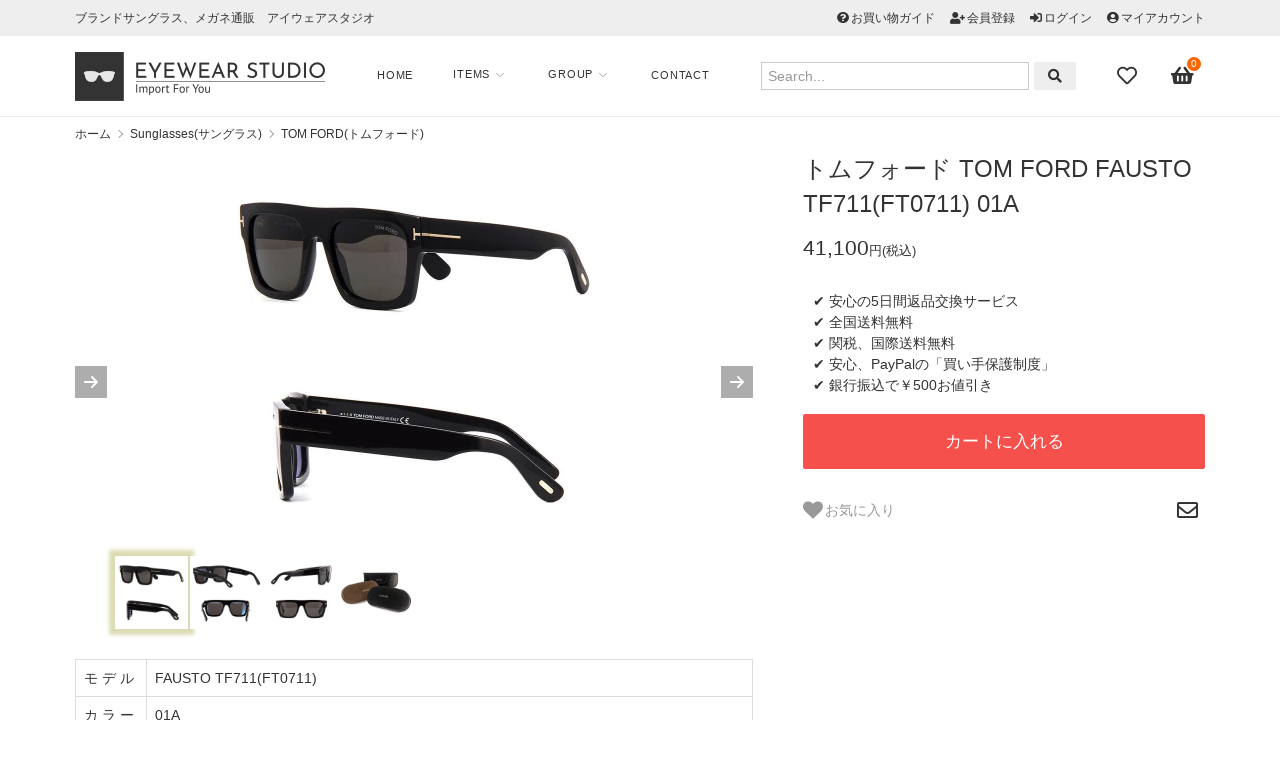

--- FILE ---
content_type: text/html; charset=EUC-JP
request_url: https://www.eyewear-studio.com/?pid=136265395
body_size: 15934
content:
<!DOCTYPE html PUBLIC "-//W3C//DTD XHTML 1.0 Transitional//EN" "http://www.w3.org/TR/xhtml1/DTD/xhtml1-transitional.dtd">
<html xmlns:og="http://ogp.me/ns#" xmlns:fb="http://www.facebook.com/2008/fbml" xmlns:mixi="http://mixi-platform.com/ns#" xmlns="http://www.w3.org/1999/xhtml" xml:lang="ja" lang="ja" dir="ltr">
<head>
<meta http-equiv="content-type" content="text/html; charset=euc-jp" />
<meta http-equiv="X-UA-Compatible" content="IE=edge,chrome=1" />
<title>トムフォード TOM FORD FAUSTO TF711(FT0711) 01A - ブランドサングラス、メガネ通販　アイウェアスタジオ</title>
<meta name="Keywords" content="トムフォード,TOM FORD,サングラス,FAUSTO,TF711,FT0711,01A " />
<meta name="Description" content="トムフォード サングラス FAUSTO TF711(FT0711) 01Aの商品詳細ページです。その他のカラーもご用意出来ます。安心の返品交換保証＆送料無料。在庫状況、納期などお問い合わせください。ヨーロッパ各地を中心に世界中からお取寄せいたします。" />
<meta name="Author" content="Satoru Uematsu" />
<meta name="Copyright" content="Eyewear Studio" />
<meta http-equiv="content-style-type" content="text/css" />
<meta http-equiv="content-script-type" content="text/javascript" />
<link rel="stylesheet" href="https://www.eyewear-studio.com/css/framework/colormekit.css" type="text/css" />
<link rel="stylesheet" href="https://www.eyewear-studio.com/css/framework/colormekit-responsive.css" type="text/css" />
<link rel="stylesheet" href="https://img17.shop-pro.jp/PA01170/277/css/41/index.css?cmsp_timestamp=20251107131824" type="text/css" />
<link rel="stylesheet" href="https://img17.shop-pro.jp/PA01170/277/css/41/product.css?cmsp_timestamp=20251107131824" type="text/css" />

<link rel="alternate" type="application/rss+xml" title="rss" href="https://www.eyewear-studio.com/?mode=rss" />
<link rel="shortcut icon" href="https://img17.shop-pro.jp/PA01170/277/favicon.ico?cmsp_timestamp=20260130114309" />
<script type="text/javascript" src="//ajax.googleapis.com/ajax/libs/jquery/1.7.2/jquery.min.js" ></script>
<meta property="og:title" content="トムフォード TOM FORD FAUSTO TF711(FT0711) 01A - ブランドサングラス、メガネ通販　アイウェアスタジオ" />
<meta property="og:description" content="トムフォード サングラス FAUSTO TF711(FT0711) 01Aの商品詳細ページです。その他のカラーもご用意出来ます。安心の返品交換保証＆送料無料。在庫状況、納期などお問い合わせください。ヨーロッパ各地を中心に世界中からお取寄せいたします。" />
<meta property="og:url" content="https://www.eyewear-studio.com?pid=136265395" />
<meta property="og:site_name" content="ブランドサングラス、メガネ通販　アイウェアスタジオ" />
<meta property="og:image" content="https://img17.shop-pro.jp/PA01170/277/product/136265395.jpg?cmsp_timestamp=20181021204259"/>
<meta property="og:type" content="product" />
<meta property="product:price:amount" content="41100" />
<meta property="product:price:currency" content="JPY" />
<meta property="product:product_link" content="https://www.eyewear-studio.com?pid=136265395" />
<meta name="viewport" content="width=device-width, initial-scale=1.0">

<link rel="preconnect" href="https://fonts.googleapis.com">
<link rel="preconnect" href="https://fonts.gstatic.com" crossorigin>
<link href="https://fonts.googleapis.com/css2?family=Oswald:wght@700&family=Zen+Old+Mincho:wght@700&display=swap" rel="preload" as="style" onload="this.rel='stylesheet'">
<!-- pure.css -->
<link href="https://unpkg.com/purecss@1.0.1/build/base-min.css" rel="preload" as="style" onload="this.rel='stylesheet'">
<link href="https://unpkg.com/purecss@1.0.1/build/grids-min.css" rel="preload" as="style" onload="this.rel='stylesheet'">
<link href="https://unpkg.com/purecss@1.0.1/build/grids-responsive-min.css" rel="preload" as="style" onload="this.rel='stylesheet'">
<link href="https://unpkg.com/purecss@1.0.1/build/buttons-min.css" rel="preload" as="style" onload="this.rel='stylesheet'">
<link href="https://unpkg.com/purecss@1.0.1/build/tables-min.css" rel="preload" as="style" onload="this.rel='stylesheet'">
<!-- slick -->
<link href="https://img.shop-pro.jp/tmpl_js/87/slick.css" rel="preload" as="style" onload="this.rel='stylesheet'">
<link href="https://img.shop-pro.jp/tmpl_js/87/slick-theme.css" rel="preload" as="style" onload="this.rel='stylesheet'">
<!-- fontawesome -->
<link href="https://cdnjs.cloudflare.com/ajax/libs/font-awesome/5.12.1/css/all.min.css" rel="preload" as="style" onload="this.rel='stylesheet'">


<style>.async-hide { opacity: 0 !important} </style>
<script>(function(a,s,y,n,c,h,i,d,e){s.className+=' '+y;h.start=1*new Date;
h.end=i=function(){s.className=s.className.replace(RegExp(' ?'+y),'')};
(a[n]=a[n]||[]).hide=h;setTimeout(function(){i();h.end=null},c);h.timeout=c;
})(window,document.documentElement,'async-hide','dataLayer',4000,
{'GTM-PNK55FN':true});</script>

<script>
  (function(i,s,o,g,r,a,m){i['GoogleAnalyticsObject']=r;i[r]=i[r]||function(){
  (i[r].q=i[r].q||[]).push(arguments)},i[r].l=1*new Date();a=s.createElement(o),
  m=s.getElementsByTagName(o)[0];a.async=1;a.src=g;m.parentNode.insertBefore(a,m)
  })(window,document,'script','//www.google-analytics.com/analytics.js','ga');

  ga('create', 'UA-71347226-1', 'auto');
  ga('require', 'GTM-PNK55FN');
  ga('send', 'pageview');

</script>

<!-- AdSIST Tool -->
<!-- Global site tag (gtag.js) - Google Ads: AW-11004217092 -->
<script async src="https://www.googletagmanager.com/gtag/js?id=AW-11004217092"></script>
<script>
    window.dataLayer = window.dataLayer || [];
    function gtag(){dataLayer.push(arguments);}
    gtag('js', new Date());
    
    gtag('config', 'AW-11004217092');
</script><script type="text/javascript">
    window.addEventListener('load', function() {
        const colorme = Colorme;
        switch (colorme.page) {
            case 'product':
                gtag('event', 'page_view', {
                    'send_to': 'AW-11004217092',
                    'value': colorme.product.sales_price,
                    'items': [{
                        'id': colorme.product.id.toString(),
                        'google_business_vertical': 'retail'
                    }],
                    'ecomm_pagetype': 'product',
                    'ecomm_prodid': colorme.product.id,
                });
                break;
            default:
                break;
        }
     }, false);
</script>
<meta name="google-site-verification" content="K-ZF4IgS-wRPOTgD0dMpxhV7Qliqv-BmAegXrsKiq4Y" />
<!-- AdSIST Tool End -->
<script>
  var Colorme = {"page":"product","shop":{"account_id":"PA01170277","title":"\u30d6\u30e9\u30f3\u30c9\u30b5\u30f3\u30b0\u30e9\u30b9\u3001\u30e1\u30ac\u30cd\u901a\u8ca9\u3000\u30a2\u30a4\u30a6\u30a7\u30a2\u30b9\u30bf\u30b8\u30aa"},"basket":{"total_price":0,"items":[]},"customer":{"id":null},"inventory_control":"none","product":{"shop_uid":"PA01170277","id":136265395,"name":"\u30c8\u30e0\u30d5\u30a9\u30fc\u30c9 TOM FORD FAUSTO TF711(FT0711) 01A","model_number":"","stock_num":null,"sales_price":41100,"sales_price_including_tax":41100,"variants":[],"category":{"id_big":1973118,"id_small":2},"groups":[],"members_price":41100,"members_price_including_tax":41100}};

  (function() {
    function insertScriptTags() {
      var scriptTagDetails = [];
      var entry = document.getElementsByTagName('script')[0];

      scriptTagDetails.forEach(function(tagDetail) {
        var script = document.createElement('script');

        script.type = 'text/javascript';
        script.src = tagDetail.src;
        script.async = true;

        if( tagDetail.integrity ) {
          script.integrity = tagDetail.integrity;
          script.setAttribute('crossorigin', 'anonymous');
        }

        entry.parentNode.insertBefore(script, entry);
      })
    }

    window.addEventListener('load', insertScriptTags, false);
  })();
</script>

<script async src="https://www.googletagmanager.com/gtag/js?id=G-GWF5L4EFQH"></script>
<script>
  window.dataLayer = window.dataLayer || [];
  function gtag(){dataLayer.push(arguments);}
  gtag('js', new Date());
  
      gtag('config', 'G-GWF5L4EFQH', (function() {
      var config = {};
      if (Colorme && Colorme.customer && Colorme.customer.id != null) {
        config.user_id = Colorme.customer.id;
      }
      return config;
    })());
  
  </script><script type="text/javascript">
  document.addEventListener("DOMContentLoaded", function() {
    gtag("event", "view_item", {
      currency: "JPY",
      value: Colorme.product.sales_price_including_tax,
      items: [
        {
          item_id: Colorme.product.id,
          item_name: Colorme.product.name
        }
      ]
    });
  });
</script><script async src="https://zen.one/analytics.js"></script>
</head>
<body>
<meta name="colorme-acc-payload" content="?st=1&pt=10029&ut=136265395&at=PA01170277&v=20260202164323&re=&cn=1edb66d615e4de455109677089773b81" width="1" height="1" alt="" /><script>!function(){"use strict";Array.prototype.slice.call(document.getElementsByTagName("script")).filter((function(t){return t.src&&t.src.match(new RegExp("dist/acc-track.js$"))})).forEach((function(t){return document.body.removeChild(t)})),function t(c){var r=arguments.length>1&&void 0!==arguments[1]?arguments[1]:0;if(!(r>=c.length)){var e=document.createElement("script");e.onerror=function(){return t(c,r+1)},e.src="https://"+c[r]+"/dist/acc-track.js?rev=3",document.body.appendChild(e)}}(["acclog001.shop-pro.jp","acclog002.shop-pro.jp"])}();</script> 


<div class="header-toolbar">
  <div class="container header-toolbar-inner">
    <div class="header-toolbar-left">
      ブランドサングラス、メガネ通販　アイウェアスタジオ
    </div>

    <div class="header-toolbar-right">
      <i class="fas fa-question-circle"></i><a href="https://www.eyewear-studio.com/?mode=sk">お買い物ガイド</a>
                                    <i class="fas fa-user-plus"></i><a href="https://www.eyewear-studio.com/customer/signup/new">会員登録</a>
                    <i class="fas fa-sign-in-alt"></i><a href="https://www.eyewear-studio.com/?mode=login&shop_back_url=https%3A%2F%2Fwww.eyewear-studio.com%2F">ログイン</a>
                    <i class="fas fa-user-circle"></i><a href="https://www.eyewear-studio.com/?mode=myaccount">マイアカウント</a>
    </div>
  </div>
</div>



<header id="header">
  <div class="header-toolbar-ie">
    <div class="container header-toolbar-inner">
      <div class="header-toolbar-left">
        ブランドサングラス、メガネ通販　アイウェアスタジオ
      </div>
      <div class="header-toolbar-right">
        <i class="fas fa-question-circle"></i><a href="https://www.eyewear-studio.com/?mode=sk">お買い物ガイド</a>
                                            <i class="fas fa-user-plus"></i><a href="https://www.eyewear-studio.com/customer/signup/new">会員登録</a>
                        <i class="fas fa-sign-in-alt"></i><a href="https://www.eyewear-studio.com/?mode=login&shop_back_url=https%3A%2F%2Fwww.eyewear-studio.com%2F">ログイン</a>
                            <i class="fas fa-user-circle"></i><a href="https://www.eyewear-studio.com/?mode=myaccount">マイアカウント</a>
      </div>
    </div>
  </div>
  <div class="container header-main">
    <div class="flex-inner">
      <div class="header-icon-menu">
        <a href="" class="u-toggle">
          <i class="fas fa-bars"></i>
        </a>
      </div>
      <a class="header-logo" href="/">
        <h1>
          <img src="https://img17.shop-pro.jp/PA01170/277/PA01170277.png?cmsp_timestamp=20260130114309" alt="ブランドサングラス、メガネ通販　アイウェアスタジオ" />
        </h1>
      </a>
      <nav class="header-nav">
        <ul class="header-navmenu" ontouchstart="">
          <li class="navmenu-item">
            <a class="navmenu-link" href="/">Home</a>
          </li>
          <li id="dropdown" class="navmenu-item navmenu-angle">
						<span class="navmenu-link" href="#"><span>Items</span><svg class="navmenu-arrow" xmlns="http://www.w3.org/2000/svg" width="16" height="16" viewBox="0 0 24 24" fill="none" stroke="#9b9b9b" stroke-width="1.5" stroke-linecap="round" stroke-linejoin="round"><path d="M6 9l6 6 6-6"/></svg></span>
            <div class="navmenu-megamenu">
                                            <ul class="pure-g navmenu-megamenu-inner">
                                      <li class="pure-u-1-4">
                      <a href="https://www.eyewear-studio.com/?mode=cate&cbid=1973118&csid=0&sort=n">
                        <img loading="lazy" src="" class="pure-image">
                        <div class="font-b" >Sunglasses(サングラス)</div>
                      </a>
                                                                        <ul class="unstyled">
                                                  <li>
                            <a href="https://www.eyewear-studio.com/?mode=cate&cbid=1973118&csid=6&sort=n">
                              <span class="megamenu-subc">BALENCIAGA(バレンシアガ)</span>
                            </a>
                          </li>
                                                                                                <li>
                            <a href="https://www.eyewear-studio.com/?mode=cate&cbid=1973118&csid=1&sort=n">
                              <span class="megamenu-subc">CHANEL(シャネル)</span>
                            </a>
                          </li>
                                                                                                <li>
                            <a href="https://www.eyewear-studio.com/?mode=cate&cbid=1973118&csid=3&sort=n">
                              <span class="megamenu-subc">GUCCI(グッチ)</span>
                            </a>
                          </li>
                                                                                                <li>
                            <a href="https://www.eyewear-studio.com/?mode=cate&cbid=1973118&csid=5&sort=n">
                              <span class="megamenu-subc">PRADA(プラダ)</span>
                            </a>
                          </li>
                                                                                                <li>
                            <a href="https://www.eyewear-studio.com/?mode=cate&cbid=1973118&csid=4&sort=n">
                              <span class="megamenu-subc">SAINT LAURENT(サンローラン)</span>
                            </a>
                          </li>
                                                                                                <li>
                            <a href="https://www.eyewear-studio.com/?mode=cate&cbid=1973118&csid=7&sort=n">
                              <span class="megamenu-subc">TIFFANY&CO.(ティファニー)</span>
                            </a>
                          </li>
                                                                                                <li>
                            <a href="https://www.eyewear-studio.com/?mode=cate&cbid=1973118&csid=2&sort=n">
                              <span class="megamenu-subc">TOM FORD(トムフォード)</span>
                            </a>
                          </li>
                        </ul>                                          </li>
                                      <li class="pure-u-1-4">
                      <a href="https://www.eyewear-studio.com/?mode=cate&cbid=1973119&csid=0&sort=n">
                        <img loading="lazy" src="" class="pure-image">
                        <div class="font-b" >Glasses(メガネ)</div>
                      </a>
                                                                        <ul class="unstyled">
                                                  <li>
                            <a href="https://www.eyewear-studio.com/?mode=cate&cbid=1973119&csid=6&sort=n">
                              <span class="megamenu-subc">BALENCIAGA(バレンシアガ)</span>
                            </a>
                          </li>
                                                                                                <li>
                            <a href="https://www.eyewear-studio.com/?mode=cate&cbid=1973119&csid=1&sort=n">
                              <span class="megamenu-subc">CHANEL(シャネル)</span>
                            </a>
                          </li>
                                                                                                <li>
                            <a href="https://www.eyewear-studio.com/?mode=cate&cbid=1973119&csid=3&sort=n">
                              <span class="megamenu-subc">GUCCI(グッチ)</span>
                            </a>
                          </li>
                                                                                                <li>
                            <a href="https://www.eyewear-studio.com/?mode=cate&cbid=1973119&csid=5&sort=n">
                              <span class="megamenu-subc">PRADA(プラダ)</span>
                            </a>
                          </li>
                                                                                                <li>
                            <a href="https://www.eyewear-studio.com/?mode=cate&cbid=1973119&csid=4&sort=n">
                              <span class="megamenu-subc">SAINT LAURENT(サンローラン)</span>
                            </a>
                          </li>
                                                                                                <li>
                            <a href="https://www.eyewear-studio.com/?mode=cate&cbid=1973119&csid=7&sort=n">
                              <span class="megamenu-subc">TIFFANY&CO.(ティファニー)</span>
                            </a>
                          </li>
                                                                                                <li>
                            <a href="https://www.eyewear-studio.com/?mode=cate&cbid=1973119&csid=2&sort=n">
                              <span class="megamenu-subc">TOM FORD(トムフォード)</span>
                            </a>
                          </li>
                        </ul>                                          </li>
                                  </ul>
                          </div>
          </li>
          					
          <li id="dropdown2" class="navmenu-item navmenu-angle">
						<span class="navmenu-link" href="#"><span>Group</span><svg class="navmenu-arrow" xmlns="http://www.w3.org/2000/svg" width="16" height="16" viewBox="0 0 24 24" fill="none" stroke="#9b9b9b" stroke-width="1.5" stroke-linecap="round" stroke-linejoin="round"><path d="M6 9l6 6 6-6"/></svg></span>
            <div class="navmenu-megamenu">
              							<ul class="pure-g navmenu-megamenu-inner">
																<li class="pure-u-1-4">
									<a href="https://www.eyewear-studio.com/?mode=grp&gid=2889618&sort=n">
										<img loading="lazy" src="" class="pure-image">
										<div class="font-b" >即納商品</div>
									</a> 
								</li>
																<li class="pure-u-1-4">
									<a href="https://www.eyewear-studio.com/?mode=grp&gid=2936876&sort=n">
										<img loading="lazy" src="" class="pure-image">
										<div class="font-b" >アウトレット</div>
									</a> 
								</li>
															</ul>
            </div>
          </li>
          					          <li class="navmenu-item">
            <a class="navmenu-link" href="https://eyewearstudio.shop-pro.jp/customer/inquiries/new">Contact</a>
          </li>
        </ul>
      </nav>

      <div class="header-icon">
        
        <div id="search-form">
          <form action="https://www.eyewear-studio.com/" method="get" class="mar_b_50" id="srch">
            <input type="hidden" name="mode" value="srh" /><input type="hidden" name="sort" value="n" />
            <input type="text" name="keyword" value="" placeholder="Search..." />
            <button class="pure-button pure-button-gray"><i class="fas fa-search"></i></button>
          </form>
        </div>
        					
        <div class="header-icon-fav">
          <a href="/?mode=f12" aria-label="Fav">
            <i class="far fa-heart"></i>
          </a>
        </div>
        <div class="header-icon-cart">
          <a href="https://www.eyewear-studio.com/cart/proxy/basket?shop_id=PA01170277&shop_domain=eyewear-studio.com" aria-label="View cart">
            <i class="fas fa-shopping-basket"></i>
            <span class="header-icon-cart-label " data-cart-item-count="">0</span>
          </a>
        </div>
        <!--<div class="header-icon-search">
          <span id="search-icon">
            <i class="fas fa-search"></i>
          </span>
        </div>-->
      </div>
    </div>

  </div>
</header>



<div class="sp-search-form">
	<form action="https://www.eyewear-studio.com/" method="get" class="mar_b_50" id="srch">
		<input type="hidden" name="mode" value="srh" /><input type="hidden" name="sort" value="n" />
		<input type="text" name="keyword" value="" placeholder="Search..." />
		<button class="pure-button pure-button-black"><i class="fas fa-search"></i></button>
	</form>
</div>





  <link rel="stylesheet" href="https://cdn.jsdelivr.net/npm/swiper@11/swiper-bundle.min.css"　/>

<!-- link href="https://file002.shop-pro.jp/PA01170/277/photoswipe/photoswipe.css" rel="stylesheet">
<link href="https://file002.shop-pro.jp/PA01170/277/photoswipe/default-skin/default-skin.css" rel="stylesheet" -->


<div id="product" class="container ie-mt3">
  
  <ul class="breadcrumbs">
      <li><a href="https://www.eyewear-studio.com/">ホーム</a></li>
              <li><a href="?mode=cate&cbid=1973118&csid=0&sort=n">Sunglasses(サングラス)</a></li>
                    <li><a href="?mode=cate&cbid=1973118&csid=2&sort=n">TOM FORD(トムフォード)</a></li>
        </ul>
		
  

      <form name="product_form" method="post" action="https://www.eyewear-studio.com/cart/proxy/basket/items/add">
			
			
      <div class="footer-above">
        <div class="footer-above-inner">
                      <div class="disable_cartin product_cart_area footer-above-btn">
              <button id="chk-btn" class="pure-button pure-button-black btn-addcart">カートに入れる</button>
            </div>
                      					<div class="footer-above-btn">
            <button type="button" class="pure-button pure-button-black btn-fav"  data-favorite-button-selector="DOMSelector" data-product-id="136265395" data-added-class="is-added">
							<svg role="img" aria-hidden="true"><use xlink:href="#heart"></use></svg><span>お気に入り</span>
            </button>
					</div>
					
        </div>
      </div>			
						
			
      <div class="pure-g">
        
        <div class="product-image">
                    <div class="product-image-main">
            <div class="swiper-wrapper">             
              <div class="pswp-image swiper-slide"><img src="https://img17.shop-pro.jp/PA01170/277/product/136265395.jpg?cmsp_timestamp=20181021204259" class="main-image" alt="トムフォード TOM FORD FAUSTO TF711(FT0711) 01A" width="400" height="400" loading="eager"></div>
                                                <div class="pswp-image swiper-slide"><img src="https://img17.shop-pro.jp/PA01170/277/product/136265395_o1.jpg?cmsp_timestamp=20181021204259" class="main-image" alt="トムフォード TOM FORD FAUSTO TF711(FT0711) 01A" width="400" height="400" loading="lazy"></div>
                                                                <div class="pswp-image swiper-slide"><img src="https://img17.shop-pro.jp/PA01170/277/product/136265395_o2.jpg?cmsp_timestamp=20181021204259" class="main-image" alt="トムフォード TOM FORD FAUSTO TF711(FT0711) 01A" width="400" height="400" loading="lazy"></div>
                                                                <div class="pswp-image swiper-slide"><img src="https://img17.shop-pro.jp/PA01170/277/product/136265395_o3.jpg?cmsp_timestamp=20181021204259" class="main-image" alt="トムフォード TOM FORD FAUSTO TF711(FT0711) 01A" width="400" height="400" loading="lazy"></div>
                                                                                                                                                                                                                                                                                                                                                                                                                                                                                                                                                                                                                                                                                                                                                                                                                                                                                                                                                                                                                                                                                                                                                                                                                                                                                                                                                                                                                                                                              </div>
            <div class="product-image-pagination"></div>
            <button hidden type="button" class="product-image-btn prev" title="前の画像"><svg role="img" aria-hidden="true" style="rotate:180deg"><use href="#icon-arrow"></use></svg></button>
            <button hidden type="button" class="product-image-btn next" title="次の画像"><svg role="img" aria-hidden="true"><use href="#icon-arrow"></use></svg></button>
            <button hidden type="button" class="modal-close" title="拡大画像をとじる"><svg role="img" aria-hidden="true"><use href="#icon-close"></use></svg></button>
          </div>

                                <div class="product-image-sub">
              <img src="https://img17.shop-pro.jp/PA01170/277/product/136265395.jpg?cmsp_timestamp=20181021204259" class="thumb active" width="123" height="123" alt="" data-index="0" loading="lazy" >
                                                <img src="https://img17.shop-pro.jp/PA01170/277/product/136265395_o1.jpg?cmsp_timestamp=20181021204259" class="thumb" width="123" height="123" alt="" data-index="1" loading="lazy">
                                                                <img src="https://img17.shop-pro.jp/PA01170/277/product/136265395_o2.jpg?cmsp_timestamp=20181021204259" class="thumb" width="123" height="123" alt="" data-index="2" loading="lazy">
                                                                <img src="https://img17.shop-pro.jp/PA01170/277/product/136265395_o3.jpg?cmsp_timestamp=20181021204259" class="thumb" width="123" height="123" alt="" data-index="3" loading="lazy">
                                                                                                                                                                                                                                                                                                                                                                                                                                                                                                                                                                                                                                                                                                                                                                                                                                                                                                                                                                                                                                                                                                                                                                                                                                                                                                                                                                                                                                                                              </div>
                  </div>
        

        
        <div class="pure-u-1 pure-u-md-2-5 product-info-wrapper">
                                        <h2 class="pd-name">トムフォード TOM FORD FAUSTO TF711(FT0711) 01A</h2>

          
                    

                                <div id="price" class="pd-price">
                              41,100<span class="font-m">円(税込)</span>
                          </div>
          
          <div class="product-spec-block">
            
                        

            
                        

            
                          <div class="product-qty">
                                  
                  <input type="hidden" name="product_num" value="1" class="product-cart-init-num txt-c">
                  
                
                                                                                </div>
                        

            <ul class="unstyled  txt_l mar_t_10">
            <li><i class="icon-b icon-check va-10 mar_l_5 mar_r_5"></i>
             &#10004;&#65039; 安心の5日間返品交換サービス
            </li>
            <li><i class="icon-b icon-check va-10 mar_l_5 mar_r_5"></i>
             &#10004;&#65039; 全国送料無料
            </li>
            <li><i class="icon-b icon-check va-10 mar_l_5 mar_r_5"></i>
             &#10004;&#65039; 関税、国際送料無料
            </li>
            <li><i class="icon-b icon-check va-10 mar_l_5 mar_r_5"></i>
             &#10004;&#65039; 安心、PayPalの「買い手保護制度」
            </li>
            <li><i class="icon-b icon-check va-10 mar_l_5 mar_r_5"></i>
             &#10004;&#65039; 銀行振込で￥500お値引き
            </li>
            </ul>

            
                        <!- // オプション情報（表形式） -->

            
                          <div class="stock_error mgb1m"></div>
              <div class="disable_cartin product_cart_area">
                <button id="chk-btn2" class="pure-button pure-button-black btn-addcart">カートに入れる</button> 
              </div>
                                      

                        <div class="pd-fav-item">
              <button type="button"  data-favorite-button-selector="DOMSelector" data-product-id="136265395" data-added-class="is-added">
                <svg role="img" aria-hidden="true"><use xlink:href="#heart"></use></svg><span>お気に入り</span>
              </button>
              
              <ul class="unstyled sns-icon">
																                
								                <li><a href="https://eyewearstudio.shop-pro.jp/customer/products/136265395/inquiries/new"><i class="far fa-envelope"></i></a></li>

              </ul>
              
            </div>

            
            						
          </div>
          
        </div>
        
      </div>

      <div class="pure-g" class="mg30">
        <div class="pure-u-1 pure-u-md-3-5">
          
          <div class="product-order-exp col-lg-12">
            <table class="table table-bordered mar_b_30"> <tr><td>モ デ ル</td><td>FAUSTO TF711(FT0711)</td></tr> <tr><td>カ ラ ー</td><td>01A</td></tr> <tr><td>サ イ ズ</td><td>レンズ横幅：約53mm、 レンズ縦幅：約43mm、鼻幅：約20mm、テンプル：約145mm</td></tr> <tr><td>付 属 品</td><td>純正ケース、クリーニングクロス、説明書、ギャランティーカード</td></tr> </table><ul><li>純正ケースのデザインは生産時期、モデル等により異なる場合がございます。</li></ul><p>海外からのお取寄せのためお届けまでに10～20日ほどいただきます。⇒　<a href="?mode=f2" class="btn">詳しく</a><br />（在庫状況により5週間程度となる場合もございます）</p><p> ご希望の方には海外手配先での在庫状況、お届けまでの目安の日数をお調べいたします。お問い合わせください。</p><img src="https://img17.shop-pro.jp/PA01170/277/etc/serushiru_banner.jpg?cmsp_timestamp=202807210242" class="mar_t_10" alt="グローバルフィット、インターナショナルモデルにはセルシールを無料プレゼント。ズレ落ちを防止し、透明シリコンなので目立ちません。">
						
            <h2 class="pad_l_10 mar_t_0 mar_b_20 txt_24 txt_fwn bor_b_1">Eyewear Studioでご購入のメリット</h2>
            <ul class="inline col-sm-12 mar_b_50">
            <li>
            <a href="?mode=f4" class="btn btn-lg mar_b_20">安心の5日間返品交換サービス</a>
            </li>
            <li>
            <a href="?mode=sk" class="btn btn-lg mar_b_20">全国送料無料</a>
            </li>
            <li>
            <a href="?mode=f2#free_tax_shiping" class="btn btn-lg mar_b_20">関税、国際送料無料</a>
            </li>
            <li>
            <a href="?mode=f5" class="btn btn-lg mar_b_20">安心が付いてくるPayPalの「買い手保護制度」</a>
            </li>
            <li>
            <a href="?mode=sk#payment" class="btn btn-lg mar_b_20">銀行振込で￥500お値引き</a>
            </li>
            </ul>
						
            
            <h2 class="pad_l_10 mar_t_0 mar_b_20 txt_24 txt_fwn bor_b_1">お客様の声</h2>
            <p class="mar_b_20">
            当店でお買上げいただいたお客様から多くご満足の声をいただいております。あなたにもアイウェアと"ご滿足"をセットにしてお届けいたします。
            </p>
            <div class="col col-lg-12 col-sm-12 mar_t_20 mar_b_30">
            <div class="col col-lg-3 col-sm-3">
            <p class="img_center">
            <img src="https://img17.shop-pro.jp/PA01170/277/etc_base64/dXNlcl9pY29uX3dvbWFu.gif" alt="女性ユーザー様" width="100" height="100" loading="lazy" />
            </p>
            </div>
            <div class="col col-lg-9 col-sm-9 bubble bubble-left">
            <p class="mar_t_20 mar_l_10 mar_r_10 txt_16 txt_fwb">私からの質問にも、細かくプロの目線でお答え頂ける。相談にも快く乗って下さる。非常に満足。この上なく幸せな気持ちになります。</p>
            <p class="mar_t_10 mar_l_10 mar_r_10 mar_b_20">岐阜県 ココさん。様 40代/女性 会社員</p>
            </div>
            </div>

            <hr />
            <div class="col col-lg-12 col-sm-12 mar_t_20 mar_b_30">
            <div class="col col-lg-3 col-sm-3">
            <p class="img_center">
            <img src="https://img17.shop-pro.jp/PA01170/277/etc_base64/dXNlcl9pY29uX3dvbWFu.gif" alt="女性ユーザー様" width="100" height="100" loading="lazy" />
            </p>
            </div>
            <div class="col col-lg-9 col-sm-9 bubble bubble-left">
            <p class="mar_t_20 mar_l_10 mar_r_10 txt_16 txt_fwb">最初から最後まで、すごく良く対応して頂きました。満足以外の言葉はありません。大満足です。</p>
            <p class="mar_t_10 mar_l_10 mar_r_10 mar_b_20">岐阜県 ココ様 30代/女性 会社員</p>
            </div>
            </div>

            <hr />
            <div class="col col-lg-12 col-sm-12 mar_t_20 mar_b_30">
            <div class="col col-lg-3 col-sm-3">
            <p class="img_center">
            <img src="https://img17.shop-pro.jp/PA01170/277/etc_base64/dXNlcl9pY29uX3dvbWFu.gif" alt="女性ユーザー様" width="100" height="100" loading="lazy" />
            </p>
            </div>
            <div class="col col-lg-9 col-sm-9 bubble bubble-left">
            <p class="mar_t_20 mar_l_10 mar_r_10 txt_16 txt_fwb">質問にも丁寧な返答が頂けました。お客様目線で親切、丁寧なご対応に感動しました。</p>
            <p class="mar_t_10 mar_l_10 mar_r_10 mar_b_20">愛知県 りんりん様 30代/女性 パート/アルバイト</p>
            </div>
            </div>

            <hr />
            <div class="col col-lg-12 col-sm-12 mar_t_20 mar_b_30">
            <div class="col col-lg-3 col-sm-3">
            <p class="img_center">
            <img src="https://img.shop-pro.jp/PA01170/277/etc_base64/dXNlcl9pY29uX21hbg.gif" alt="男性ユーザー様" width="100" height="100" loading="lazy" />
            </p>
            </div>
            <div class="col col-lg-9 col-sm-9 bubble bubble-left">
            <p class="mar_t_20 mar_l_10 mar_r_10 txt_16 txt_fwb">サイズの交換をお願いしましたが気持よく対応もらい、少々お時間はかかってしまいましたが最終的には満足のいく商品を手にすることができました。</p>
            <p class="mar_t_10 mar_l_10 mar_r_10 mar_b_20">熊本県 Y.S.様 40代/男性 自営業/自由業</p>
            </div>
            </div>

            <hr />
            <div class="col col-lg-12 col-sm-12 mar_t_20 mar_b_30">
            <div class="col col-lg-3 col-sm-3">
            <p class="img_center">
            <img src="https://img17.shop-pro.jp/PA01170/277/etc_base64/dXNlcl9pY29uX3dvbWFu.gif" alt="女性ユーザー様" width="100" height="100" loading="lazy" />
            </p>
            </div>
            <div class="col col-lg-9 col-sm-9 bubble bubble-left">
            <p class="mar_t_20 mar_l_10 mar_r_10 txt_16 txt_fwb">対応も良く、小まめにメールをいただいたので、商品の到着まで安心して待つことが出来ました。
            商品の画像以上に素敵で満足しています。</p>
            <p class="mar_t_10 mar_l_10 mar_r_10 mar_b_20">宮城県 M.U.様 30代/女性 会社役員</p>
            </div>
            </div>

            <hr />
            <div class="col col-lg-12 col-sm-12 mar_t_20 mar_b_30">
            <div class="col col-lg-3 col-sm-3">
            <p class="img_center">
            <img src="https://img17.shop-pro.jp/PA01170/277/etc_base64/dXNlcl9pY29uX3dvbWFu.gif" alt="女性ユーザー様" width="100" height="100" loading="lazy" />
            </p>
            </div>
            <div class="col col-lg-9 col-sm-9 bubble bubble-left">
            <p class="mar_t_20 mar_l_10 mar_r_10 txt_16 txt_fwb">到着まで細やかに連絡をいただけたので、購入前に思っていた不安は解消されました。想像以上に可愛くて、とても満足しています♪ありがとうございました(^^)</p>
            <p class="mar_t_10 mar_l_10 mar_r_10 mar_b_20">神奈川県 K.K.様 30代/女性 OL</p>
            </div>
            </div>

            <hr />
            <div class="col col-lg-12 col-sm-12 mar_t_20 mar_b_30">
            <div class="col col-lg-3 col-sm-3">
            <p class="img_center">
            <img src="https://img.shop-pro.jp/PA01170/277/etc_base64/dXNlcl9pY29uX21hbg.gif" alt="男性ユーザー様" width="100" height="100" loading="lazy" />
            </p>
            </div>
            <div class="col col-lg-9 col-sm-9 bubble bubble-left">
            <p class="mar_t_20 mar_l_10 mar_r_10 txt_16 txt_fwb">思っていたより早く到着しました。商品もバッチリです。</p>
            <p class="mar_t_10 mar_l_10 mar_r_10 mar_b_20">山梨県 M.K.様 30代/男性 会社員</p>
            </div>
            </div>

            <div style="text-align:center;">
            <a href="?mode=f11" class="btn btn-lg mar_b_50">お客様の声をもっとくわしく見る</a>
            </div>				
            						
						
            
                          <section class="together-items">
                <h2 class="pad_l_10 mar_b_20 txt_28 txt_fwn bor_b_1">こちらのカラーはいかがでしょうか？</h2>
                <ul class="prd-lst pure-g spread-width">
                                      <li class="pure-u-1-3 product-item-card">
									    <div class="pic-wrapper">
											<a href="?pid=143663290">
                                                  <img loading="lazy" src="https://img17.shop-pro.jp/PA01170/277/product/143663290_th.jpg?cmsp_timestamp=20190616175801" srcset="https://img17.shop-pro.jp/PA01170/277/product/143663290_th.jpg?cmsp_timestamp=20190616175801 320w,https://img17.shop-pro.jp/PA01170/277/product/143663290.jpg?cmsp_timestamp=20190616175801" sizes="30vw, (min-width:960px) 220px" loading="lazy" alt="トムフォード TOM FORD FAUSTO TF711(FT0711) 25E">
                                              </a>
										  </div>
									    <!--<div class="pic-name">
                        <a href="?pid=143663290">トムフォード TOM FORD FAUSTO TF711(FT0711) 25E</a>
										  </div>-->
                    </li>
                                  </ul>
              </section>
                        
          </div>
          
        </div>

        
        <div class="pure-u-1-1 pure-u-md-2-5">
        </div>
      </div>

      <input type="hidden" name="user_hash" value="b4a373d9a54fdaea19008e40daca926a"><input type="hidden" name="members_hash" value="b4a373d9a54fdaea19008e40daca926a"><input type="hidden" name="shop_id" value="PA01170277"><input type="hidden" name="product_id" value="136265395"><input type="hidden" name="members_id" value=""><input type="hidden" name="back_url" value="https://www.eyewear-studio.com/?pid=136265395"><input type="hidden" name="reference_token" value="960e83df07f14407b967cf4472d70387"><input type="hidden" name="shop_domain" value="eyewear-studio.com">
    </form>
  </div>




<svg xmlns="http://www.w3.org/2000/svg" style="display:none">
<symbol id="star" viewBox="0 0 1792 1792"><path d="M1728 647q0 22-26 48l-363 354 86 500q1 7 1 20 0 21-10.5 35.5T1385 1619q-19 0-40-12l-449-236-449 236q-22 12-40 12-21 0-31.5-14.5T365 1569q0-6 2-20l86-500L89 695q-25-27-25-48 0-37 56-46l502-73L847 73q19-41 49-41t49 41l225 455 502 73q56 9 56 46z"/></symbol>
<symbol id="icon-arrow" viewBox="0 0 32 32"><path d="M19.414 27.414l10-10c0.781-0.781 0.781-2.047 0-2.828l-10-10c-0.781-0.781-2.047-0.781-2.828 0s-0.781 2.047 0 2.828l6.586 6.586h-19.172c-1.105 0-2 0.895-2 2s0.895 2 2 2h19.172l-6.586 6.586c-0.39 0.39-0.586 0.902-0.586 1.414s0.195 1.024 0.586 1.414c0.781 0.781 2.047 0.781 2.828 0z"></path></symbol>
<symbol id="icon-close" viewBox="0 0 24 24"><path d="M18.984 6.422l-5.578 5.578 5.578 5.578-1.406 1.406-5.578-5.578-5.578 5.578-1.406-1.406 5.578-5.578-5.578-5.578 1.406-1.406 5.578 5.578 5.578-5.578z"></path></symbol>
</svg>



<script>
	var option_num=0;
</script>


  
  

<script src="https://hammerjs.github.io/dist/hammer.min.js"></script>
<script type="module">
import Swiper from 'https://cdn.jsdelivr.net/npm/swiper@11/swiper-bundle.min.mjs';

const Container = document.querySelector('.product-image');
const mainSlide = Container?.querySelector('.product-image-main');
const slideNum = Container?.querySelectorAll('.swiper-slide').length ?? 0;
const thumbs = Container?.querySelectorAll('.thumb');
const closeBtn = Container?.querySelector('.modal-close');
const swipeBtns = mainSlide?.querySelectorAll('.product-image-btn');

function closeFullImage() {
  if (Container) {
      Container.classList.remove('full');
      if (closeBtn) {
          closeBtn.hidden = true;
      }
      document.removeEventListener('keydown', escFullImage);
  }
}
function escFullImage(event) {
  const key = event.key;
  if (key.startsWith('Esc')) {
      closeFullImage();
  }
}
function showFullImage() {
  if (mainSlide) {
    if (closeBtn) {
      closeBtn.hidden = false;
    }
    if (Container) {
      Container.classList.add('full');
      document.addEventListener('keydown', escFullImage);
    }
  }
}
if (mainSlide && slideNum > 1) {
  const swiper = new Swiper(mainSlide, {
      loop: true,
      navigation: {
        nextEl: '.product-image-btn.next',
        prevEl: '.product-image-btn.prev',
      },
      pagination: {
        el: ".product-image-pagination",
        type: "fraction",
      },
      breakpoints: {
        768 : {
          pagination: {
            enabled : false
          }
        }
      },
  });
  if (swipeBtns && swipeBtns.length) {
      swipeBtns.forEach(btn => btn.hidden = false);
  }
  if (Container) {
      Container.addEventListener('click', (e) => {
        const target = e.target;
        const img = target.closest('.main-image') || target.closest('.thumb');
        if (img) {
          showFullImage();
          return;
        }
        const close = target.closest('.modal-close');
        if (close || target.closest('.product-image-main') === null) {
          closeFullImage();
          return;
        }
      });
      if (window.matchMedia('(min-width:768px)').matches) {
          if (thumbs && thumbs.length) {
              thumbs.forEach(thumb => {
                  thumb.addEventListener('mouseenter', () => {
                      const index = Number(thumb.dataset?.index) ?? 0;
                      swiper.slideToLoop(index, 200);
                  });
              });
							swiper.on('realIndexChange', ()=> {
								const index = swiper.realIndex;
								thumbs.forEach(t=>t.classList.remove('active'));
								thumbs[index].classList.add('active');
							});
					}

      }
			mainSlide.querySelectorAll('.swiper-slide img').forEach((image) => {
				let hammer = new Hammer(image);
				hammer.get('pinch').set({ enable: true });
				let scale = 1;

				hammer.on('pinchstart', function (e) {
					scale = 1;
				});

				hammer.on('pinch', function (e) {
					scale = Math.max(1, Math.min(4, e.scale));
					image.style.transform = `scale(${scale})`;
				});

				hammer.on('pinchend', function (e) {
					if (scale === 1) {
						image.style.transform = 'scale(1)';
					}
				});
			});
  }
}
</script>


<script type="application/ld+json">
{
  "@context": "http://schema.org/",
  "@type": "Product",
  "name": "トムフォード TOM FORD FAUSTO TF711(FT0711) 01A",
  "description": "    モ デ ル  FAUSTO TF711(FT0711)     カ ラ ー  01A     サ イ ズ  レンズ横幅：約53mm、 レンズ縦幅：約43mm、鼻幅：約20mm、テンプル：約145mm     付 属 品  純正ケース、クリーニングクロス、説明書、ギャランティーカード      純正ケースのデザインは生産時期、モデル等により異なる場合がございます。   海外からのお取寄せのためお届けまでに10～20日ほどいただきます。⇒　 詳しく  （在庫状況により5週間程度となる場合もございます）   ご希望の方には海外手配先での在庫状況、お届けまでの目安の日数をお調べいたします。お問い合わせください。  ",
  "SKU": "",
  "image": "https://img17.shop-pro.jp/PA01170/277/product/136265395.jpg?cmsp_timestamp=20181021204259",
  "offers": {
    "@type": "Offer",
    "url": "https://www.eyewear-studio.com/?pid=136265395",
        "availability": "http://schema.org/InStock",
        "price": "41100",
    "priceCurrency": "JPY"
  }
}
</script>


<footer>
  <div class="pure-g container footer-contents">
    <div class="pure-u-1 pure-u-md-1-3 footer-content footer-shop">

        <div class="footer-content-wrapper">
                      <div class="footer-shop-pic">
              <img loading="lazy" src="https://img17.shop-pro.jp/PA01170/277/etc_base64/Zm9vdGVyXzE.jpg" />
            </div>
                    <div>
            <h2></h2>
            <div>
							Open:10AM - Close:7PM <br><br>
							Address: 長野県北安曇郡白馬村北城1612-1<br>
              Tel: 050-3590-7242<br>
              E-mail: info@eyewear-studio.com<br>
							Follow Us On: <a href="https://www.instagram.com/iwearstudio/">Instagram</a>
						</div>
          </div>
        </div>

    </div>
    <div class="pure-u-1 pure-u-md-2-3">
      <div class="pure-g">
        <div class="pure-u-1 pure-u-md-1-3 footer-content">
          <h2>お買い物ガイド</h2>
          <ul class="footer-links">
            <li><a href="https://www.eyewear-studio.com/?mode=sk#delivery">配送方法・送料について</a></li>
						<li><a href="https://www.eyewear-studio.com/?mode=sk#payment">お支払い方法について</a></li>
            <li><a href="https://www.eyewear-studio.com/?mode=sk#cancel">返品について</a></li>
            <li><a href="https://www.eyewear-studio.com/?mode=sk#info">特定商取引法に基づく表記</a></li>
            <li><a href="https://www.eyewear-studio.com/?mode=privacy">プライバシーポリシー</a></li>
            <li><a href="https://eyewearstudio.shop-pro.jp/customer/inquiries/new">お問い合わせ</a></li>
            <li><a href="https://eyewearstudio.shop-pro.jp/customer/newsletter/subscriptions/new">メルマガ登録</a></li>          </ul>
        </div>
        <div class="pure-u-1 pure-u-md-1-3 footer-content">
          
                      <h2>ページリンク</h2>
            <ul class="footer-freepages">
                              <li><a href="https://www.eyewear-studio.com/?mode=f1">わたしたちについて</a></li>
                              <li><a href="https://www.eyewear-studio.com/?mode=f2">Eyewear Studio 5つの特長</a></li>
                              <li><a href="https://www.eyewear-studio.com/?mode=f3">ご注文からお届けまで</a></li>
                              <li><a href="https://www.eyewear-studio.com/?mode=f4">安心の5日間返品交換サービス</a></li>
                              <li><a href="https://www.eyewear-studio.com/?mode=f5">安心が付いてくるPayPalの「買い手保護制度」</a></li>
                              <li><a href="https://www.eyewear-studio.com/?mode=f6">よくあるご質問(FAQ)</a></li>
                              <li><a href="https://www.eyewear-studio.com/?mode=f7">ブランドサングラス、偽物と本物の見分け方</a></li>
                              <li><a href="https://www.eyewear-studio.com/?mode=f8">偽物販売サイトここで見分ける</a></li>
                              <li><a href="https://www.eyewear-studio.com/?mode=f9">シャネル サングラス メガネ、偽物と本物はここで見分ける</a></li>
                              <li><a href="https://www.eyewear-studio.com/?mode=f10">トムフォード サングラス メガネ、偽物と本物はここで見分ける</a></li>
                              <li><a href="https://www.eyewear-studio.com/?mode=f11">お客様の声</a></li>
                              <li><a href="https://www.eyewear-studio.com/?mode=f13">ギフト包装のご案内</a></li>
                            
            </ul>
                    
        </div>
        <div class="pure-u-1 pure-u-md-1-3 footer-content">
          <h2>カレンダー</h2>
                      <div class="p-shop-info__calendar p-shop-info__calendar--half">
              <div class="p-calendar__table">
                <table class="tbl_calendar">
    <caption>2026年2月</caption>
    <tr>
        <th class="sun">日</th>
        <th>月</th>
        <th>火</th>
        <th>水</th>
        <th>木</th>
        <th>金</th>
        <th class="sat">土</th>
    </tr>
    <tr>
<td class="sun">1</td>
<td class="mon">2</td>
<td class="tue">3</td>
<td class="wed">4</td>
<td class="thu">5</td>
<td class="fri">6</td>
<td class="sat">7</td>
</tr>
<tr>
<td class="sun">8</td>
<td class="mon">9</td>
<td class="tue">10</td>
<td class="wed holiday">11</td>
<td class="thu">12</td>
<td class="fri">13</td>
<td class="sat">14</td>
</tr>
<tr>
<td class="sun">15</td>
<td class="mon">16</td>
<td class="tue">17</td>
<td class="wed">18</td>
<td class="thu">19</td>
<td class="fri">20</td>
<td class="sat">21</td>
</tr>
<tr>
<td class="sun">22</td>
<td class="mon holiday">23</td>
<td class="tue">24</td>
<td class="wed">25</td>
<td class="thu">26</td>
<td class="fri">27</td>
<td class="sat">28</td>
</tr>
</table><table class="tbl_calendar">
    <caption>2026年3月</caption>
    <tr>
        <th class="sun">日</th>
        <th>月</th>
        <th>火</th>
        <th>水</th>
        <th>木</th>
        <th>金</th>
        <th class="sat">土</th>
    </tr>
    <tr>
<td class="sun">1</td>
<td class="mon">2</td>
<td class="tue">3</td>
<td class="wed">4</td>
<td class="thu">5</td>
<td class="fri">6</td>
<td class="sat">7</td>
</tr>
<tr>
<td class="sun">8</td>
<td class="mon">9</td>
<td class="tue">10</td>
<td class="wed">11</td>
<td class="thu">12</td>
<td class="fri">13</td>
<td class="sat">14</td>
</tr>
<tr>
<td class="sun">15</td>
<td class="mon">16</td>
<td class="tue">17</td>
<td class="wed">18</td>
<td class="thu">19</td>
<td class="fri holiday">20</td>
<td class="sat">21</td>
</tr>
<tr>
<td class="sun">22</td>
<td class="mon">23</td>
<td class="tue">24</td>
<td class="wed">25</td>
<td class="thu">26</td>
<td class="fri">27</td>
<td class="sat">28</td>
</tr>
<tr>
<td class="sun">29</td>
<td class="mon">30</td>
<td class="tue">31</td>
<td></td>
<td></td>
<td></td>
<td></td>
</tr>
</table>
              </div>
                          </div>
                  </div>
      </div>
    </div>
  </div>
  
  <small class="footer-copyright container">
    Copyright(c)<a href="https://www.eyewear-studio.com/">"Eyewear Studio"</a>All Right Reserved
  </small>
  
</footer>



<div id="drawer" class="drawer">
  <div class="drawer-close">
    <a href="/"><img src="https://img17.shop-pro.jp/PA01170/277/PA01170277.png?cmsp_timestamp=20260130114309" alt="ブランドサングラス、メガネ通販　アイウェアスタジオ" /></a>
    <a href="" class="u-close">
      <span class="pure-button pure-button-gray"><i class="fas fa-times"></i></span>
    </a>
  </div>

  
  <div id="search-form2">
    <form action="https://www.eyewear-studio.com/" method="get" id="srch">
      <input type="hidden" name="mode" value="srh" /><input type="hidden" name="sort" value="n" />
      <input type="text" name="keyword" value="" placeholder="Search..." />
      <button class="pure-button pure-button-black"><i class="fas fa-search"></i></button>
    </form>
  </div>
  

  
            <div class="drawer-item drawer-accordion u-accordion">
        <a class="drawer-name u-accordion-name">
          <span class="dn-text">カテゴリーから探す</span>
          <span class="dn-icon--right"><i class="fa fa-chevron-down fa-fw"></i></span>
        </a>
        <ul>
              <li class="linklist-item">
            <a href="https://www.eyewear-studio.com/?mode=cate&cbid=1973118&csid=0&sort=n">
              Sunglasses(サングラス)
            </a>
          </li>
                    <li class="linklist-item">
            <a href="https://www.eyewear-studio.com/?mode=cate&cbid=1973119&csid=0&sort=n">
              Glasses(メガネ)
            </a>
          </li>
            </ul>
      </div>
        

  
            <div class="drawer-item drawer-accordion u-accordion">
        <a class="drawer-name u-accordion-name">
          <span class="dn-text">グループから探す</span>
          <span class="dn-icon--right"><i class="fa fa-chevron-down fa-fw"></i></span>
        </a>
        <ul>
              <li class="linklist-item">
            <a href="https://www.eyewear-studio.com/?mode=grp&gid=2889618&sort=n">
              即納商品
            </a>
          </li>
                    <li class="linklist-item">
            <a href="https://www.eyewear-studio.com/?mode=grp&gid=2936876&sort=n">
              アウトレット
            </a>
          </li>
            </ul>
      </div>
        

  <div class="drawer-item">
    <a href="/?mode=f12" class="drawer-name u-accordion-name">お気に入り商品</a>
  </div>

  
      <div class="drawer-item drawer-accordion u-accordion">
      <a class="drawer-name u-accordion-name">
        <span class="dn-text">アカウント</span>
        <span class="dn-icon--right"><i class="fa fa-chevron-down fa-fw"></i></span>
      </a>
      <ul class="drawer-account">
                              <li class="linklist-item">
              <a href="https://www.eyewear-studio.com/customer/signup/new">
                <span class="li-text">会員登録</span>
              </a>
            </li>
                    <li class="linklist-item">
            <a href="https://www.eyewear-studio.com/?mode=login&shop_back_url=https%3A%2F%2Fwww.eyewear-studio.com%2F">
              <span class="li-text">ログイン</span>
            </a>
          </li>
                <li class="linklist-item">
          <a href="https://www.eyewear-studio.com/?mode=myaccount">
            <span class="li-text">マイアカウント</span>
          </a>
        </li>
      </ul>
    </div>
  
  <div class="drawer-item">
    <a href="https://www.eyewear-studio.com/?mode=sk" class="drawer-name">
      <span class="dn-text">お買い物ガイド</span>
    </a>
  </div>
  <div class="drawer-item">
    <a href="https://eyewearstudio.shop-pro.jp/customer/inquiries/new" class="drawer-name">
      <span class="dn-text">お問い合わせ</span>
    </a>
  </div>

  
  <div class="drawer-item">
    <div class="drawer-sns">
      			<h3>Follow Us On</h3>
      <ul>
												        <li><a href="https://instagram.com/iwearstudio"><i class="fab fa-instagram sns-icon"></i></a></li>
								      </ul>
			    </div>
  </div>
  
</div>



<div class="product" id="pagetop">
		  <a href="https://eyewearstudio.shop-pro.jp/customer/products/136265395/inquiries/new"><i class="fas fa-circle icon-mail"></i><span>お問い合わせ</span></a>
		<div id="pagetop2"><a href="javascript:void(0)"><i class="fas fa-circle icon-up"></i></a></div>
</div>



<script src="https://ajax.googleapis.com/ajax/libs/jquery/1.11.0/jquery.min.js"></script>
<script src="https://img.shop-pro.jp/tmpl_js/87/slick.min.js"></script>

<script type="text/javascript" src="https://cdnjs.cloudflare.com/ajax/libs/jquery-cookie/1.4.1/jquery.cookie.min.js"></script>
<script>
$(function() {	

  //検索ボタン押下後の枠展開・収納
  $("#search-icon, #search-close").on("click", function() {
    $('#search-form').slideToggle();
  });
  
  //タブレット時のメニュー調整（ontouchstartでタッチデバイスか判断）
  if ("ontouchstart" in window) {
    $('.navmenu-angle').css('display','none');
    $('.header-icon-menu').css('display','block');	
  }
	
  //パララックスのiOS不具合回避（今後のユーザーエージェント次第で機能しなくなる可能性もある）
  if (navigator.userAgent.indexOf('iPhone') > -1 || 
			navigator.userAgent.indexOf('iPad') > -1  || 
			navigator.userAgent.indexOf('iPod') > -1 || 
			navigator.userAgent.indexOf('Macintosh') > -1 && 'ontouchend' in document) {
    $('.ts-para').css('background-attachment', 'scroll');	
  }
	
  // アコーディオンメニュー
  $('.u-accordion ul').hide();
  $('.u-accordion .u-accordion-name').click(function(e) {
    $(this).toggleClass("u-ac--active");
    $(this).find(".fa-chevron-down").toggleClass("fa-rotate-180");
    $(this).next("ul").slideToggle('fast');
  });
	
	//ドロワーメニュー（ヘッダー固定しないので特に難しくない？）
  var $drawer = $('#drawer'),
      isOpen = false;
  $('.u-toggle').on('touchstart click', function() {
    if (!isOpen) {
      // iOSの不具合回避
      if (navigator.userAgent.indexOf('iPhone') > -1 || 
          navigator.userAgent.indexOf('iPad') > -1 || 
          navigator.userAgent.indexOf('iPod') > -1 ||
          navigator.userAgent.indexOf('Macintosh') > -1 && 'ontouchend' in document) {
        scrollPosition = $(window).scrollTop();
        $('body').css('position','fixed');
        $('body').css({'top': -scrollPosition});
        $('body').css('right', '0');
        $('body').css('left', '0');
        $('body').css('overflow-y','hidden');				
      } else {
        $('body').css('overflow-y','hidden');
      }
      $drawer.addClass('open');
      isOpen = true;
    }
    return false;
  });
  //ドロワー閉じる
  $('.u-close').on('touchstart click', function(e) {
    e.stopPropagation();
    if (isOpen) {
      e.preventDefault();
      $('body').removeAttr('style');
      if (navigator.userAgent.indexOf('iPhone') > -1 || 
          navigator.userAgent.indexOf('iPad') > -1 || 
          navigator.userAgent.indexOf('iPod') > -1 ||
          navigator.userAgent.indexOf('Macintosh') > -1 && 'ontouchend' in document) {
        $('body').css('position','static');
        $('body').css({'top': 0});
				window.scrollTo( 0 , scrollPosition );
			}
      $drawer.removeClass('open');
			isOpen = false;
    }
  });
});

$(function () {
  var pagetop = $('#pagetop');
  var pagetop2 = $('#pagetop2');	
  pagetop.hide();
  $(window).scroll(function () {
    if ($(this).scrollTop() > 500) {
      pagetop.fadeIn();
    } else {
      pagetop.fadeOut();
    }
  });
  pagetop2.click(function () {
    $('body, html').animate({
        scrollTop: 0
    }, 500);
    return false;
  });
});
</script>

<svg xmlns="http://www.w3.org/2000/svg" style="display:none"><symbol id="heart" viewBox="0 0 1792 1792"><path d="M896 1664q-26 0-44-18l-624-602q-10-8-27.5-26T145 952.5 77 855 23.5 734 0 596q0-220 127-344t351-124q62 0 126.5 21.5t120 58T820 276t76 68q36-36 76-68t95.5-68.5 120-58T1314 128q224 0 351 124t127 344q0 221-229 450l-623 600q-18 18-44 18z"/></symbol></svg>



<script type="text/javascript">
if(!window.ExpSc){var ExpSc={f:0,h:"",m:{},c:function(){ExpSc.h=(location.protocol=="https:"?"https:":"http:");var i=document.createElement("img");i.style.display="none";i.onload=function(){ExpSc.f=2;};i.onerror=function(){ExpSc.f=1;};i.src=ExpSc.h+"//eyewear-studio.ec-optimizer.com/img/spacer.gif?t="+(new Date-0);document.body.appendChild(i);},r:function(u,i,p){ if(!ExpSc.f){setTimeout(function(){ExpSc.r(u,i,p);},9);}else if(ExpSc.f==2){ if(i){ if(ExpSc.m[i])return;ExpSc.m[i]=1;}var s=document.createElement("script");s.type="text/javascript";s.charset="UTF-8";if(i)s.id=i;for(var k in p)s.setAttribute(k,p[k]);s.src=ExpSc.h+u+"?t="+(new Date/(1<<20)|0);document.body.appendChild(s);}},s:function(){ if(document.readyState.match(/(^u|g$)/)){ if(document.addEventListener){document.addEventListener("DOMContentLoaded",ExpSc.c,!1);}else{setTimeout(ExpSc.s,0);}}else{ExpSc.c();}}};ExpSc.s();}
</script>
<script type="text/javascript">
var expscsug=function(){ if(!window.ExpSc){setTimeout(expscsug,9);}else{ExpSc.r("//eyewear-studio.ec-optimizer.com/pastesuggestdesign.js","expsscript",{});}};expscsug();
</script>
<script type="text/javascript">
$(function () {
  var elem1 = $('#search-form [name="keyword"]');
  var elem2 = $('.sp-search-form [name="keyword"]');
  var elem3 = $('#search-form2 [name="keyword"]');
  var w = window.innerWidth;
  if (w < 900){
    if (elem2 && elem2.length){
      elem2.attr({"expsid":"expKeywordsId", "autocomplete":"off", "sugParams":"&target=sp", "sugCates":"10@group:key_5@group:c1_5@group:c2", "id":"expsug2","sugwidth":"document.body.clientWidth"});
    }
    if (elem3 && elem3.length){
      elem3.attr({"expsid":"expKeywordsId", "autocomplete":"off", "sugParams":"&target=sp", "sugCates":"10@group:key_5@group:c1_5@group:c2", "id":"expsug3","sugwidth":"document.body.clientWidth"});
    }
  } else {
    if (elem1 && elem1.length){ 
      elem1.attr({"expsid":"expKeywordsId", "autocomplete":"off", "sugParams":"&target=pc", "sugCates":"10@group:key_5@group:c1_5@group:c2", "id":"expsug1","sugwidth":"100%"});
    }
  }
});

$('#header .fa-bars').click(function(){
  $('#expsuggestsdiv').css('display','none');
});
$('#drawer .pure-button').click(function(){
  $('#expsuggestsdiv').css('display','none');
});
</script><script type="text/javascript" src="https://www.eyewear-studio.com/js/cart.js" ></script>
<script type="text/javascript" src="https://www.eyewear-studio.com/js/async_cart_in.js" ></script>
<script type="text/javascript" src="https://www.eyewear-studio.com/js/product_stock.js" ></script>
<script type="text/javascript" src="https://www.eyewear-studio.com/js/js.cookie.js" ></script>
<script type="text/javascript" src="https://www.eyewear-studio.com/js/favorite_button.js" ></script>
</body></html>

--- FILE ---
content_type: text/css
request_url: https://img17.shop-pro.jp/PA01170/277/css/41/index.css?cmsp_timestamp=20251107131824
body_size: 24804
content:
@charset "euc-jp";

* {
  -webkit-box-sizing: border-box;
  -moz-box-sizing: border-box;
  box-sizing: border-box;
}

*:focus {
  outline: none;
}

body {
  background-color: #fff;
  color: #333;
  font-family: Helvetica, Arial, "游ゴシック Medium", "Yu Gothic Medium", "游ゴシック体", "YuGothic", "ヒラギノ角ゴ ProN W3", "Hiragino Kaku Gothic ProN", "メイリオ", "Meiryo", "verdana", sans-serif;
}

body .pure-g [class*="pure-u"] {
  font-family: Helvetica, Arial, "游ゴシック Medium", "Yu Gothic Medium", "游ゴシック体", "YuGothic", "ヒラギノ角ゴ ProN W3", "Hiragino Kaku Gothic ProN", "メイリオ", "Meiryo", "verdana", sans-serif;
}

body {
  -webkit-animation: fadeIn 1.5s ease 0s 1 normal;
  animation: fadeIn 1.5s ease 0s 1 normal;
}

@keyframes fadeIn {
  0% {
    opacity: 0
  }

  100% {
    opacity: 1
  }
}

@-webkit-keyframes fadeIn {
  0% {
    opacity: 0
  }

  100% {
    opacity: 1
  }
}

/* 各ページ共通 */
.font-b {
  font-weight: bold;
}

.txt-c {
  text-align: center;
}

.link-white {
  color: #fff;
}

.container {
  width: 100%;
  margin: 0 auto;
  padding: 0 15px;
}

.container.free {
  padding-top: 10px;
  padding-bottom: 25px;
}

a {
  color: #333;
  transition: .3s;
  -webkit-tap-highlight-color: rgba(0, 0, 0, 0.05);
}

a:hover,
a:focus {
  color: #333;
  opacity: 0.75;
  text-decoration: none;
}

h2 {
  font-size: 1.5em;
  margin: 1em 0;
  font-weight: normal;
}

h3 {
  font-weight: normal;
}

/* ヘッダー */
header#header {
  background-color: #fff;
  border-bottom: 1px solid #eee;
  position: sticky;
  /* Safari */
  position: -webkit-sticky;
  top: 0;
  z-index: 99;
}

.header-nav {
  display: none; 
}

.header-main {
  position: relative;
}

.header-logo {
  flex-grow: 0;
  margin-right: 0;
  color: #292929;
  text-decoration: none;
}

.header-logo h1 {
  margin: 0;
}

.header-logo img {
  max-width: 160px;
  max-height: 50px;
}

.header-toolbar {
  background-color: #eee;
  font-size: 12px;
  padding: 9px 0;
  width: 100%;
}

.header-toolbar-inner {
  display: table;
  width: 100%;
}

.header-toolbar-left {
  display: table-cell;
  vertical-align: middle;
  width: 50%;
}

.header-toolbar-left i {
  margin-right: 2px;
}

.header-toolbar-right {
  display: none;
  text-align: right;
  vertical-align: middle;
  width: 50%;
}

.header-toolbar-right i {
  margin-right: 2px;
  margin-left: 1em;
}

.header-toolbar-right img {
  height: 16px;
  margin-left: 1em;
  margin-right: 2px;
  vertical-align: top;
}

.header-toolbar-ie {
  display: none;
}

header#header .flex-inner {
  display: flex;
  align-items: center;
  /*flex-wrap: wrap;*/
  background-color: #fff;
  height: 80px;
}

.header-icon-menu {
  display: block;
  font-size: 25px;
}

/* 検索窓 */
#search-form2 form {
  margin-bottom: 0;
  display: flex;
  justify-content: space-between;
}

#search-form2 input[type="text"] {
  border: 1px solid #ccc;
  border-radius: 0;
  -webkit-appearance: none;
  height: 2em;
  width: 80%;
}

.sp-search-form form {
  display: flex;
  justify-content: space-between;  
  background-color: #fff;
  margin: 0;
  padding: 20px 16px;
}

.sp-search-form input[type="text"] {
  border: 1px solid #ccc;
  border-radius: 0;
  -webkit-appearance: none;
  height: 2em;
  width: 100%;
}

.sp-search-form button {
  margin-left: 10px;
}

#search-icon {
  display: inline-block;
  padding: 10px;
}

#search-icon:hover {
  cursor: pointer;
  opacity: 0.75;
}

#search-form {
  display: none;
}

@media (min-width: 900px) {
  .sp-search-form {
    display: none;  
  }

  #search-form {
    display: flex;
    justify-content: flex-end;
    flex-grow: 1;
    flex-shrink: 1;
    text-align: right;
  }

  #search-form form {
    margin-bottom: 0;
    display: flex;
    justify-content: space-between;
    flex-grow: 1;
    flex-shrink: 1;
    max-width: 24em;
  }

  #search-form input[type="text"] {
    border: 1px solid #ccc;
    border-radius: 0;
    -webkit-appearance: none;
    height: 2em;
    width: 80%;
  }
}

#search-form2 .pure-button-black {
  background-color: #333;
}

#search-form2 .pure-button-black i {
  color: #fff;
}

#search-form .pure-button-gray {
  background-color: #eee;
}

/***********************************
スマホ時にnavをロゴ下に配置するCSS
.header-nav {
  flex-basis: 100%;
  flex-grow: 1;
  order: 1;
  margin-left: -15px;
}
***********************************/

/* メガメニュー */
.header-navmenu {
  display: flex;
  flex-wrap: wrap;
  padding: 0;
  margin: 0;
  list-style: none;
  align-items: center;
}

.header-navmenu .navmenu-item {
  margin: 27px 15px;
  border-bottom: 1px solid transparent;
  transition: .3s;
}

.header-navmenu .navmenu-item:hover .navmenu-link {
  border-bottom: 1px solid #f60;
}

.header-navmenu .navmenu-link {
  display: block;
  font-size: 11px;
  letter-spacing: 0.8px;
  color: inherit;
  text-decoration: none;
  text-transform: uppercase;
  word-break: break-word;
  padding: 5px;
  border-bottom: 1px solid transparent;
}

.header-navmenu .navmenu-angle:hover {
  cursor: pointer;
}

.navmenu-angle:hover div.navmenu-megamenu {
  display: block;
  transition: all .5s;
}

.navmenu-megamenu {
  display: none;
  position: absolute;
  z-index: 999;
  left: 0;
  top: 45px;
  max-width: 1200px;
  width: 100%;
  background-color: transparent;
  padding-top: 25px;
  margin-top: 10px;
}

.navmenu-megamenu-inner {
  display: flex;
  flex-wrap: wrap;
  list-style: none;
  background-color: #eee;
  padding: 20px;
  margin-left: 0;
  cursor: auto;  
}

.navmenu-megamenu-inner > li {
  flex-basis: auto;
  padding: 10px;
  text-align: left;
  cursor: auto;  
}

.navmenu-megamenu-inner > li > a > div {
  font-weight: bold;
  margin-bottom: 5px; 
  /*word-break: break-all;*/
}

.navmenu-megamenu-inner > li > ul > li {
  margin-bottom: 5px; 
}

.megamenu-subc:before {
  content: "- ";
}

.navmenu-arrow {
  height: 14px;
  margin: 0 0 2px 2px;
  vertical-align: middle;
}

/* メガメニューの三角形 */
.navmenu-megamenu-inner:before {
  content: "";
  position: absolute;
  top: 0;
  left: 393px;/* メガメニューの▲位置 */
  width: 0px;
  height: 0px;
  margin: auto;
  border: 14px solid transparent;
  border-bottom-color: #eee;
}

#dropdown2 .navmenu-megamenu-inner:before {
  top: 0;
  left: 488px;/* メガメニューの▲位置 */
}

.triangle {
  width: 0;
  height: 0;
  border-top: 30px solid #4EA9D5;
  border-right: 30px solid #29c195;
  border-bottom: 30px solid #e49910;
  border-left: 30px solid #ee4f16;
}

/* ヘッダーアイコン */
.header-icon {
  display: flex;
  align-items: center;
  flex-grow: 1;
  flex-shrink: 1;
  justify-content: flex-end;
}

.header-icon i {
  font-size: 25px;
}

.header-icon-fav,
.header-icon-cart,
.header-icon-search {
  position: relative;
  width: 44px;
  /*height: 44px;*/
  margin-left: 10px;
  flex-shrink: 0;
}

.header-icon-fav a,
.header-icon-cart a,
.header-icon-search a,
.header-icon-menu a {
  display: block;
  padding: 10px;
}

.header-icon-cart-label {
  background-color: #f60;
  color: #fff;
  position: absolute;
  top: 1px;
  height: 14px;
  width: 14px;
  font-size: 10px;
  line-height: 14px;
  text-align: center;
  right: 4px;
  border-radius: 50%;
}

.header-icon-search {
  display: none;
}

/* スライドショー */
#slider {
  opacity: 0;
  transition: opacity .3s linear;
}

#slider.slick-initialized {
  opacity: 1;
}

#slider .slick-list {
  /*max-width: 1130px;*//*スライド画像が小さい場合は指定するとよい*/
  margin: 0 auto; 
}

/* スライド画像にホバーしたとき */
#slider .slick-slide a:hover {
  opacity: 1;
}

#slider.slick-slider {
  margin-bottom: 0;
  /* 画像が小さい場合*/
  /*margin: 0 auto;
  max-width: 1920px;*/
  background-color: #fff;
}

/* 画像中央を切り抜く */
#slider .slick-slide img {
  height: calc(80vh - 184px);/*80vhを変更するとよい*/
  object-fit: cover;/*IE11では使えないスタイル。スマホ用なので問題ない*/
}

/* 画像の左上を切り抜く（場合に応じて、上の代わりにこちらを使う）
#slider .slick-slide img {
  max-width: initial;
  height: calc(100vh - 184px);
}
*/

/* スライドショーのドットのサイズ */
#slider .slick-dots li button::before {
  font-size: 12px;
  content: '●'
}

#slider .slick-dots {
  margin-left: 0;
  bottom: 0;
}

/* slick キャプション */
#slider .slick-slide {
  position: relative;
}

#slider .slick-slide .caption {
  position: absolute;
  left: 50%;
  transform: translate(-50%, -50%);
  top: 50%;
  color: #eee;
  font-family: 'Zen Old Mincho', serif;
  font-size: 1.4em;
  font-weight: 700;
  width: 100%;
  height: auto;
  display: block;
  max-width: 1170px;
  text-align: center;
  transition: .3s;
  filter: drop-shadow(10px 0 10px rgba(0, 0, 0, 1));
}

/* 幅拡張 */
.full-width {
  width: 100%;
  position: relative;
  background-color: transparent;
}

.spread-width {
  list-style: none;
  margin-left: -7.5px;
  margin-right: -7.5px;
}
/* お知らせ */
.info {
  display: inline-block;
  margin-bottom: 50px;
}

.info li {
  border-bottom: 1px dashed #ccc;
}

/* SNSアイコン */
.sns-icon {
  margin: 0 0.5em;
}

.sns-icon li {
  font-size: 1.5em;
  display: inline;
  margin-left: 0.5em;
}

/* フッター */
footer {
  background-color: #333;
  color: #fff;
  font-size: 0.9em;
  line-height: 2.0;
}

footer a {
  color: #fff;
}

footer a:hover, footer a:focus {
  color: #fff;
}

footer h2 {
  font-size: 1.2em;
  border-left: 5px solid #999;
  padding-left: 0.5em;
  line-height: 1;
}


footer .footer-contents {
  flex-direction: column-reverse;
  padding-top: 50px;
  padding-bottom: 50px;
}

footer ul {
  list-style: none;
  margin-left: 0;
}

.footer-banner {
  text-align: center;
  padding: 2em;
}

.footer-banner-inner {
  border: 3px double #ccc;
  padding: 2em 0;
  overflow: hidden;
}

.footer_nav_shopinfo {
  margin-bottom: 4em;
}

.footer-content {
  padding-right: 2em;
  margin-bottom: 30px;
}

.footer-content-wrapper {
  padding-right:10%;
}

.footer-content ul li a:before {
  content: " - ";
}

.footer-shop {
  margin-top: 10px;
  margin-bottom: 0;
}

.footer-shop-pic {
  margin-bottom: 0.5em;
}

.footer-shop h2 {
  font-size: 2em;
  margin-bottom: 0.5em;
}

small.footer-copyright {
  display: block;
  font-size: 1em;
  text-align: center;
}

.p-calendar__table {
  overflow: hidden;
}

footer table.tbl_calendar {
  text-align: center;
  width: 75%;
  margin: 0 4% 1em 0;
}
 
/* トップへ */
#pagetop {    
  position: fixed;
  left: calc(97% - 40px);
  bottom: 3%;
  z-index: 9999;
  transition: all 0.3s;
  display: none;
}
#pagetop a {
  color: #333;
}
#pagetop span {
    font-size: 10px;
    right: 10px;
    position: relative;
    top: -2px;
}
#pagetop i.icon-up, #pagetop i.icon-mail {
    color: #333;
    font-size: 40px;
    display: block;
    transition: all 0.3s;
}
#pagetop i.icon-mail {
  margin-bottom: 5px;
}

#pagetop i.icon-up:after, #pagetop i.icon-mail:after {
    position: relative;
    color: #fff;  
    bottom: 8px;
    padding: 5px;
}
#pagetop i.icon-up:after {
    content: '\f106';
    font-size: 20px;
    right: 31px;  
}
#pagetop i.icon-mail:after {
    content: '\f0e0';
    font-size: 19px;
    right: 34px;
}
#pagetop2 {
  margin-top: 10px; 
}



/** temp(以前のサイトで使用) **/
/* font */
.txt_l { text-align: left; }
.txt_c { text-align: center; }
.txt_r { text-align: right; }
.txt_fwn { font-weight: normal; }
.txt_fwb { font-weight: bold; }
.txt_10 { font-size: 10px; }
.txt_12 { font-size: 12px; }
.txt_14 { font-size: 14px; }
.txt_16 { font-size: 16px; }
.txt_18 { font-size: 18px; }
.txt_20 { font-size: 20px; }
.txt_24 { font-size: 24px; }
.txt_28 { font-size: 28px; }
.txt_c_333 {color: #333;}

/* margin */
.mar_auto { margin: 0 auto; }
.mar_0 { margin: 0; }
.mar_t_0 { margin-top: 0; }
.mar_r_0 { margin-right: 0; }
.mar_b_0 { margin-bottom: 0; }
.mar_l_0 { margin-left: 0; }
.mar_5 { margin: 5px; }
.mar_t_5 { margin-top: 5px; }
.mar_r_5 { margin-right: 5px; }
.mar_b_5 { margin-bottom: 5px; }
.mar_l_5 { margin-left: 5px; }
.mar_t_10 { margin-top: 10px; }
.mar_r_10 { margin-right: 10px; }
.mar_b_10 { margin-bottom: 10px; }
.mar_l_10 { margin-left: 10px; }
.mar_t_20 { margin-top: 20px; }
.mar_r_20 { margin-right: 20px; }
.mar_b_20 { margin-bottom: 20px; }
.mar_l_20 { margin-left: 20px; }
.mar_t_30 { margin-top: 30px; }
.mar_r_30 { margin-right: 30px; }
.mar_b_30 { margin-bottom: 30px; }
.mar_l_30 { margin-left: 30px; }
.mar_t_50 { margin-top: 50px; }
.mar_r_50 { margin-right: 50px; }
.mar_b_50 { margin-bottom: 50px; }
.mar_l_50 { margin-left: 50px; }

/* padding */
.pad_v_10 { padding: 10px 0; }
.pad_v_20 { padding: 20px 0; }
.pad_v_30 { padding: 30px 0; }
.pad_0 { padding: 0; }
.pad_t_0 { padding-top: 0; }
.pad_r_0 { padding-right: 0; }
.pad_b_0 { padding-bottom: 0; }
.pad_l_0 { padding-left: 0; }
.pad_5 { padding: 5px; }
.pad_t_5 { padding-top: 5px; }
.pad_r_5 { padding-right: 5px; }
.pad_b_5 { padding-bottom: 5px; }
.pad_l_5 { padding-left: 5px; }
.pad_10 { padding: 10px; }
.pad_t_10 { padding-top: 10px; }
.pad_r_10 { padding-right: 10px; }
.pad_b_10 { padding-bottom: 10px; }
.pad_l_10 { padding-left: 10px; }
.pad_20 { padding: 20px; }
.pad_t_20 { padding-top: 20px; }
.pad_r_20 { padding-right: 20px; }
.pad_b_20 { padding-bottom: 20px; }
.pad_l_20 { padding-left: 20px; }
.pad_30 { padding: 30px}
.pad_t_30 { padding-top: 30px; }
.pad_r_30 { padding-right: 30px; }
.pad_b_30 { padding-bottom: 30px; }
.pad_l_30 { padding-left: 30px; }

/* border */
.bor_t_1 { border-top: 1px solid #eee; }
.bor_r_1 { border-right: 1px solid #eee; }
.bor_b_1 { border-bottom: 1px solid #eee; }
.bor_l_1 { border-left: 1px solid #eee; }

/* vertical align */
.va-10 { vertical-align: -10%; }
.va-20 { vertical-align: -20%; }
.va-30 { vertical-align: -30%; }
.va-35 { vertical-align: -35%; }
.va-40 { vertical-align: -40%; }


/** 他ページで使う共通スタイル **/

/* 商品詳細とフリーページで使用 */
.faq_q {
    display: inline-block;
    margin-bottom: 0;
    padding: 4px 12px;
    border: 1px solid #f5f5f5;
    -webkit-border-radius: 3px;
    border-radius: 3px;
    background-color: #333;
    color: #ccc;
    vertical-align: middle;
    text-align: center;
    font-size: 20px;
}
.faq_a {
    display: inline-block;
    padding: 4px 12px;
    border: 1px solid #f5f5f5;
    -webkit-border-radius: 3px;
    border-radius: 3px;
    background-color: #ccc;
    color: #333;
    vertical-align: middle;
    text-align: center;
    font-size: 20px;
}
.bubble {
    display: inline-block;
    position: relative;
    border-radius: 5px;
    background: #eee;
}
.bubble:after {
    position: absolute;
    content: " ";
    height: 0;
    width: 0;
}
.bubble-left:after {
    right: 100%;
    top: 50%;
    border: 10px solid transparent;
    border-right: 10px solid #eee;
    margin-top: -10px;
}

/* 商品カード */
.product-item-card {
  margin-bottom: 30px; 
}

.product-item-card a {
  display: block;
  position: relative;
}

.add-mark {
  font-size: 12px;
  line-height: 1;
  padding: 6px;
  background-color: #680203;
  z-index: 20;
  position: absolute;
  bottom: 5px;
  left: 5px;
  color: #fff;
}

/* transformはバグりやすいので注意 */
.product-item-card img {
  transform: scale(1);
  transition-property: transform, opacity;
  transition-duration: 0.75s;
  display: block;
  height: 100%;
  width: 100%;
  object-fit: cover;
}

/* ホバー時に画像拡大 */
.product-item-card:hover img {
  transform: scale(1.1);
  opacity: 0.75;
}

.pic-wrapper {
  overflow: hidden;
}

.pic-name {
  margin: 10px 0 6px;
}

.pic-price a {
  font-size: 12px;
  color: #999;
}

/* ソート（商品一覧、商品検索） */
.sort {
  font-size: 12px;
  text-align: right;
  padding: 10px 0;
}

.sort a {
  color: #ccc;
}

/* 最近見た商品 */
.history-items {
  background-color: #eee;
  padding: 30px 0;
}

.history-items h2 { 
  margin-top: 0;
}

.history-items .product-item-card {
  margin-bottom: 0; 
}

/* お気に入り */
.fav-item:hover {
  animation: pulse 2s linear infinite;
}

/* お気に入りボタンのアニメーション */
@-webkit-keyframes pulse {
  0% {
    -webkit-transform: scale(1.1);
    transform: scale(1.1)
  }

  50% {
    -webkit-transform: scale(.8);
    transform: scale(.8)
  }

  100% {
    -webkit-transform: scale(1.1);
    transform: scale(1.1)
  }
}

@keyframes pulse {
  0% {
    -webkit-transform: scale(1.1);
    transform: scale(1.1)
  }

  50% {
    -webkit-transform: scale(.8);
    transform: scale(.8)
  }

  100% {
    -webkit-transform: scale(1.1);
    transform: scale(1.1)
  }
}

.fav-item {
  position: absolute;
  right: 10px;
  top: 5px;
  width: 30px;
}

.fav-item button {
  display: block;
  width: 100%;
  padding: 0;
  cursor: pointer;
  transition: .2s;
  text-align: center;
  color: rgba(0, 0, 0, 0.2);
  border: 0;
  outline: none;
  background: transparent;
}

.fav-item svg {
  width: 20px;
  height: 20px;
  fill: currentColor;
}

.fav-item .is-added {
  color: rgba(255, 115, 115, 0.3);
}

/* お気に入り、一覧・検索商品なし */
.noitem-wrapper {
  height: 300px;
  position: relative;
}

.ele-c {
  position: absolute;
  top: 45%;
  left: 50%;
  transform: translate(-50%,-50%);
}

/* パンくず（商品一覧、商品詳細） */
.breadcrumbs {
  font-size: 12px;
  margin: 5px 0;
  list-style: none;
  line-height: 2;
}

.breadcrumbs li {
  display: inline-block;
}

.breadcrumbs li + li::before {
  border-right: 1px solid #999;
  border-top: 1px solid #999;
  content: "";
  display: inline-block;
  height: 5px;
  margin: -1px 8px 0 2px;
  padding: 0;
  transform: rotate(45deg);
  vertical-align: middle;
  width: 5px;
}

/* ページャー（商品一覧、商品検索） */
.pagerlist {
  text-align: center; 
  margin: 0 auto;
}

.pagerlist ul {
  text-align: center;
  margin: 0;
  list-style: none;
  overflow: hidden;
}

.pagerlist li {
  text-align: center;
  line-height: 26px;
  display: inline-block;
}

.pagerlist li a,
.pagerlist li span {
  display: block;
  float: left;
  min-width: 26px;
  height: 26px;
  box-sizing: border-box;
  padding: 0 .5em;
}

.pagerlist li a i,
.pagerlist li span i {
  margin-top: 7px;
  color: #666;
}

.pagerlist li span {
  text-decoration: underline;
}

.pagerlist li a {
  color: #333;
  text-decoration: none;
  transition: .3s;
}

.pagerlist div {
  margin: 5px 0;
}

.pagerlist li span.border-n {
  border: none;
  color: #666;
  text-decoration: none;
}

.pagerlist_sp {
  text-align: center;
}

.pagerlist_sp_btm {
  margin: -20px 0 60px;
}

.pagerlist_sp li {
  display: inline;
  margin: 0 5px;
}

.pagerlist_pos {
  margin: 30px 0 1em;
}
.pagerlist_sp .pure-button {
  padding: 1em 1.5em; 
}

.pure-button.disabled {
  background-image: none;
  opacity: 0.5;
  cursor: default;
}


/* 商品カード（トップ、商品一覧、商品検索、お気に入り） */
.product-item-card {
  padding: 0 7.5px;
  text-align: center;
  position: relative;
}

.product-item-card > a {
  /*padding: 5%枠の有無
background:#f9f9f9;*/
  display: block;
}

/* スマホ用ドロワーメニュー */
.drawer-close {
  display: flex;
  justify-content: space-between;
  align-items: center;
  height: 80px;
}
.drawer-close {
  padding: 20px 25px 20px 15px;
  text-align: right;
}

.drawer-close a {
  color: #212121;
}

.drawer-close img {
  max-height: 50px;
}

.drawer i.fa-times {
  width: 14px; 
}

.drawer #search-form2 {
  display: block;
  border-bottom: 1px solid #eee;
  padding: 21px 25px 21px 20px;
  text-align: left;
  background-color: #eee;
}

.drawer-account {
  display: none;  
}

.drawer-sns {
  padding: 20px 25px;
  background-color: #333;
  color: #fff;
}

.drawer-sns ul {
  list-style: none;
  margin-left: 0;
  display: flex;
  font-size: 1.5em;
}
.drawer-sns a {
  color: #fff;
}

.drawer-sns a:hover, 
.drawer-sns a:focus {
  color: #fff;
}

.drawer.open {
  /*right: 0;*/
  transform: translateX(100%);
}

.drawer {
  position: fixed;
  top: 0;
  left: -100%;
  z-index: 9999;
  overflow-x: hidden;
  overflow-y: auto;
  -webkit-overflow-scrolling: touch;
  width: 100%;
  height: 100%;
  background: #fff;
  color: #212121;
  -moz-transition-property: all;
  -o-transition-property: all;
  -webkit-transition-property: all;
  transition-property: all;
  -moz-transition-duration: 0.3s;
  -o-transition-duration: 0.3s;
  -webkit-transition-duration: 0.3s;
  transition-duration: 0.3s;
}

.drawer-item {
  border-bottom: 1px solid #eee;
}

.drawer-name {
  font-size: 100%;
  font-weight: normal;
  display: table;
  line-height: 1;
  clear: both;
  width: 100%;
  margin: 0;
  padding: 20px 25px 15px;
  color: #212121;
  -moz-box-sizing: border-box;
  -webkit-box-sizing: border-box;
  box-sizing: border-box;
}

.dn-text {
  width: 70%;
  vertical-align: middle;
}

.dn-icon--right {
  width: 10%;
  display: table-cell;
  vertical-align: middle;
  text-align: right;
  padding-right: 11px;
}

.drawer-accordion ul {
  margin: 0;
  padding: 15px 0;
  list-style: none;
}

.linklist-item {
  border-bottom: solid 1px #e0e0e0;
  list-style: none;
}

.drawer-accordion .linklist-item {
  border: none;
}

.linklist-item a {
  display: table;
  -moz-box-sizing: border-box;
  -webkit-box-sizing: border-box;
  box-sizing: border-box;
  width: 100%;
  height: auto;
  padding: 20px;
  color: #212121;
}

.drawer-accordion .linklist-item a {
  padding: 10px 30px;
}

.li-text {
  width: 80%;
  height: auto;
}

.linklist-item a span {
  display: table-cell;
  vertical-align: middle;
}

.u-ac--active {
  border-bottom: 1px solid #e0e0e0;
}

/* colormekitの上書き */
.table-bordered {border-radius: 0;}
.table-bordered thead:first-child tr:first-child > th:first-child, .table-bordered tbody:first-child tr:first-child > td:first-child, .table-bordered tbody:first-child tr:first-child > th:first-child {
  -webkit-border-top-left-radius: 0;
  -moz-border-radius-topleft: 0;
  border-top-left-radius: 0;
}
.table-bordered thead:last-child tr:last-child > th:first-child, .table-bordered tbody:last-child tr:last-child > td:first-child, .table-bordered tbody:last-child tr:last-child > th:first-child, .table-bordered tfoot:last-child tr:last-child > td:first-child, .table-bordered tfoot:last-child tr:last-child > th:first-child {
  -webkit-border-bottom-left-radius: 0;
  -moz-border-radius-bottomleft: 0;
  border-bottom-left-radius: 0;
}
/****************************/
/* IE10以上                 */
/* display: sticky不具合    */
/* margin-topが変わる       */
/****************************/
@media all and (-ms-high-contrast: none) {
  .header-toolbar {
    display: none;
  }

  .header-toolbar-ie {
    display: block;
    background-color: #eee;
    font-size: 0.8em;
    padding: 0.5em;
    width: 100%;
  }

  header#header {
    position: fixed;
    width: 100%;
  }
  
  /*ieはdisplay:fixed;のため*/
  .ie-mt {
    margin-top: 108px; /* 80px+28px=108px*/
  }
  .ie-mt2 {
    margin-top: 129px; /* h2の上マージンも含む 80px+28px+21px=129px*/
  }
  .ie-mt3 {
    margin-top: 113px; /* 商品詳細用 80px+28px+5px=113px*/
  }
  
  /* slick object-fitが動作しないため */
  #slider .slick-slide img {
    height: auto;
  }

}

/** sm **/
@media (min-width: 568px) {
  .header-icon-search {
    display: block;
  }

  #slider .slick-slide img {
    max-width: 100%;
    height: auto;
    margin: 0 auto;    
  }
}

/** md **/
@media (min-width: 768px) {
  .header-nav {
    display: block;
  }
  
  .header-logo img {
    max-width: 100%;
  }
  
  .container {
    padding: 0 35px;
  }
  
  .container.free {
    padding-top: 20px;
    padding-bottom: 50px;
  }

  .header-logo {
    margin-right: 32px;
  }

  .header-icon i {
    font-size: 20px;
  }
  
  .header-icon i.fa-search {
    font-size: 14px;    
  }
  
  h2 {
    font-size: 1.5em;
  }

  .header-toolbar-right {
    display: table-cell;
  }
  
  .header-icon-menu {
    display: none;
  }
  
  .sp-search-form form {
    padding: 35px 35px;  
  }
  
  #search-form form {
    /*display: block; */
  }
  
  #search-form button {
    margin-left: 5px;
    margin-right: 1.5em;
  }

  #search-form input[type="text"] {
    width: 0;
    flex-grow: 1;
    flex-shrink: 1;
  }

  footer table.tbl_calendar {
    float: left;
    /*    width: 46%;    */
  }

  .isTablet {
    display: inherit !important;
  }

  .header-nav {
    /*flex-basis: 338px;*/
    flex-grow: 0;
    margin-left: 0;
    order: unset;
  }

  .header-icon {

  }

  #search-form input[type="text"] {
    /*width: 20em;*/
  }

  footer .footer-contents {
    flex-direction: row;
  }

  .footer-shop {
    margin-top: 0;
  }

  footer table.tbl_calendar {
    width: 100%;
  }
}

/** lg **/
@media (min-width: 1024px) {

}
/** megamenu **/

@media (min-width: 1200px) {
  .container {
    max-width: 1200px;
  }
  
  .navmenu-megamenu {
    margin-left: calc((100% - 1130px) / 2);
    margin-right: calc((100% - 1130px) / 2);
    max-width: 1130px;
  }
  
  .navmenu-megamenu-inner:before {
    left: 358px;/* メガメニューの▲位置 */
  }
  #dropdown2 .navmenu-megamenu-inner:before {
    left: 453px;/* メガメニューの▲位置 */
  }  
}  
/*
@media (min-width: 1200px) and (max-width: 1279px) {
  .navmenu-megamenu {
    margin: 0 35px;
    max-width: 1279px;
    width: calc(100% - 70px);
  }
}*/
/** xl **/
@media (min-width: 1280px) {


}


--- FILE ---
content_type: text/css
request_url: https://img17.shop-pro.jp/PA01170/277/css/41/product.css?cmsp_timestamp=20251107131824
body_size: 8219
content:
/* Swiper slide */
.product-image{
  width:100%;
  font-family: Helvetica, Arial, "游ゴシック Medium", "Yu Gothic Medium", "游ゴシック体", "YuGothic", "ヒラギノ角ゴ ProN W3", "Hiragino Kaku Gothic ProN", "メイリオ", "Meiryo", "verdana", sans-serif;
  position: relative
}
@media (min-width:48em){
  .product-image{
    width:60%
  }
}
.product-image-main{
  overflow: hidden
}
/* Swiper完了までのスタイル*/ 
.product-image-main:not(.swiper-initialized) .swiper-wrapper{
  display:flex;
  flex-wrap: wrap
}
.product-image-main:not(.swiper-initialized) .swiper-slide{
  min-width:100%;
}
.product-image-main:not(.swiper-initialized) .swiper-slide:not(:first-child) {
  visibility: hidden;
}
/* 商品画像共通 */
:is(.main-image , .thumb) {
  display:block;
  width:min(100%,800px);
  height:min(100%,800px);
  max-width:800px;
  aspect-ratio: 1/1;
  object-fit: contain;
}
/* メイン商品画像 */
.product-image-main .swiper-slide {
  display: flex;
  align-items: center;
  justify-content: center;
}
/* サムネイル */
.product-image-sub{
  display:none
}
@media(min-width: 768px){
  .product-image-sub {
    display: grid;
    grid-template-columns: repeat(8,1fr);
    gap: 2px;
    margin-block: 5px 20px;
    padding-inline: 0px
  }
}
.thumb.active {
  box-shadow: 0 0 4px 6px rgb(220, 220, 180);
}
/* 前へ次へボタン */
.product-image-btn[hidden]{
  display: none
}
.product-image-btn {
  position: absolute;
  top: 45%;
  width: 32px;
  height: 32px;
  border: none;
  background: rgba(0, 0, 0, 0.32);
  z-index: 1;
}
.product-image-btn.next {
  right: 0;
}
.product-image-btn svg{
  width:16px;
  height: 16px;
  fill: #fff
}
/* Swiper ページネーション*/
.product-image-pagination {
  display: flex;
  justify-content: center;
  column-gap: 1em;
}
@media(min-width:768px){
  .product-image-pagination {
    display: none;
  }
}
/* .pure-g の文字詰めを上書き*/
.swiper-pagination-current,
.swiper-pagination-total {
	letter-spacing: 0;
}

/* 商品画像　フル画面表示 */
.product-image.full {
  position: fixed;
  inset: 0;
  z-index: 99;
  display:flex;
  width: 100%;
  height: 100%;
  background: rgb(0 0 0 /.6);
  padding: 2vw;
  overflow-y: scroll;
  overscroll-behavior: contain;      
}
.product-image.full::after{
  content: "";
  display: block;
  width: 1px;
  height:calc(100vh + .5px)
}
.product-image.full .product-image-sub {
  display: none;
}
.product-image.full .product-image-btn.next {
  right: 2vw;
}
/* フル画面表示を閉じるボタン */
.modal-close[hidden]{
  display:none;
}
.modal-close {
  padding:clamp(4px,1.2vw,12px);
  border:none;
  background:rgb(0 0 0 /.6);
  position: absolute;
  top: 2vw;
  right: 2vw;
  z-index: 100
}
.modal-close svg{
  width:24px;
  height:24px;
  fill:#fff
}

/* 固定フッターエリア */
body {
  position: relative;
}

.footer-above-inner {
  display: flex; 
  justify-content: space-evenly;  
}

.footer-above-btn {
  width: 100%;
  margin: 13px;
}

.footer-above-btn button {
  display: flex;
  align-items: center;
  justify-content: center;
}

.footer-above-btn svg {
  vertical-align: top;
  width: 20px;
  height: 20px;
  fill: currentColor;
}

.footer-above-btn button span {
  margin-left: 5px;
}

#product .footer-above-btn .pure-button {
  margin: 0; 
}

#product .footer-above-btn button.is-added svg {
  fill: #f5504b;
}

.product#pagetop {
  bottom: 90px; 
}


.opt_error {
  color: #f00;
}

/* オプションラベル */
.label-name {
  line-height: 1.5;  
}

.label-color .label-name:before {
  display: inline-block;
  position: relative;
  content: "";
  width: 10px;
  height: 10px;
  top: 1px;
  right: 3px;
}
.label-color.Red .label-name:before {
  background: #f66;
}
.label-color.Blue .label-name:before {
  background: #66f;
}

/* 打消し線*/
.soldout-slash {
  position: relative;  
  border: 1px solid black;
  opacity:0.3;
}
.soldout-slash:after {
  position: absolute;
  content: "";
  border-bottom: 1px solid #000;
  height: 0;
  display: inline-block;
  top: 13px;
  left: calc(50% - 20px);
  width: 40px;
  transform: rotate(135deg);
}


/*オプション項目のラジオボタン*/

.c-form__unit {
  margin-bottom: 0.5em; 
}  
.c-form__unit-label {
  font-weight: bold;
  margin-bottom: 0.4em;
}  
.c-form__option input[type="radio"] {
    display: none;
}
.c-form__option input[type="radio"]:checked + label {
    color: #f6f6f6;
    background-color: #333;
}
.c-form__option label {
    display: inline-block;
    box-sizing: border-box;
    margin-bottom: 8px;
    padding: 0.5em 1em;
    transition: background-color .2s linear;
    position: relative;
    cursor: pointer;
    /*text-align: center;*/
    line-height: 1;
    font-weight: 300;
    border: 1px solid #ccc;
}
/*.c-form__option label:hover {
    background-color: #a69c68;
    border-color: #a69c68;
    color: #fff;
}*/


/* マージン調整 */ 
.mgt1m {
  margin-top: 1em;
}
.mgb1b {
  margin-bottom: 1em;
}
.mgl1m {
  margin-left: 1em;
}
.mg100 {
  margin: 100px 0; 
}
.mg30 {
  margin: 30px 0; 
}

.pd-fav-item button span {
  margin-left: 2px;
}

form {
  margin: 0; 
}

h2.pd-name {
  font-size: 1.7em;
  margin: 10px 0;
}

.pd-price {
  font-size: 1.5em;
  margin: 0.5em 0;
}

.pd-price .font-m {
  font-size: 0.6em;  
}
.pd-naire {
  width: 100%;
}

/* オプション1で表形式縦並びの場合 */
.o12 .table-bordered {
  border-top: none;
}

.product-order-exp {
  margin: 30px 0; 
}

.together-items {
  margin-top: 30px;
}

.together-items .product-item-card {
  margin-bottom: 0;
}

.pd-fav-item {
  display: flex;
  justify-content: space-between;
  align-items: center;
}

.pd-fav-item button {
  border: 1px solid #eee;
  background-color: transparent;
}

.pd-fav-item button.is-added {
  color: #f5504b;
}

.pd-fav-item svg {
  vertical-align: top;
  width: 20px;
  height: 20px;
  fill: currentColor;
}

/* レビューの星 */
.fa-star,
.fa-star-half-alt {
  color: #ffdc00;
}

.fa-star.star-gray {
  color: #eee; 
}

.p-posted-review__star.is-color {
  fill: #ffdc00;
}

svg:not(:root) {
  overflow: hidden;
}

.p-posted-review__star {
  width: 18px;
  height: 18px;
  vertical-align: -.3em;
  fill: currentColor;
  fill: #ddd;
}

.pd-model {
  font-family: oswald, san-serif;
  margin: 10px 0;
}

/* グループ（タグ化）  */
.caption_box {
  position: relative;
  margin-top: 1em;
  padding: 0.5em 0;
  border-bottom: 1px solid black;
  z-index: -1;
}

.caption_box .caption {
  position: absolute;
  bottom: 0;
  left: 0;
  font-size: 1em;
  padding: 0 1em;
  margin: 0;
  background-color:
    white;
  transform: translateY(50%) translateX(1em);
}

.product_belong_lists {
  display: inline-block;
  margin: 0;
  list-style: none;
}

.product_belong_lists li.product_belong_list {
  padding: 1px 10px;
  margin-right: 2.5px;
  margin-bottom: 5px;
  border-radius: 2px;
  background-color: #eee;

}

/* 商品情報 */
input[type="text"] {
  border: 1px solid #ccc;
  border-radius: 0;
  -webkit-appearance: none;
  padding: 4px 6px;
  height: 30px;
}

#product select {
  border-radius: 0;
  height: 30px;
}

input.product-order-form {
  width: calc(100% - 14px);
}

input.product-cart-init-num {
  float: left;
  width: 3em;
}
/* 数量 */
.product-qty {
  display: flex;
  align-items: center;
  margin: 1em 0;
}

.product-qty-name {
  padding: 5px 5px 5px 0;
}

/* 商品単位 */
.product-unit {
  float: left;
  padding: 5px;
}

#product .pure-button {
  font-size: 1.2em;
  margin: 0.5em 0 1em;
  padding: 15px 0;
  width: 100%;
}

#product .btn-addcart {
  background-color: #f5504b;
  color: #fff;
  border: 1px solid #f5504b;  
}
#product .btn-fav {
  background-color: #fff;
  color: #333;
  border: 1px solid #333;
}

/* お気に入りボタン */
.pd-fav-item button {
  padding: 1em 0;
  cursor: pointer;
  transition: .3s;
  color: #999;
  border: 0;
  outline: none;
}

.favorite-button i {
  margin-right: 5px;
}

#product .pure-button-gray {
  background-color: #eee;
  color: #666;
}



.product-image-sub img {
  transition: 0.3s;
}
.product-image-sub img:hover {
  cursor: pointer; 
  opacity: 0.75;
}

.product-image-sub {
  margin-top: 5px;
  padding: 0 40px;
}

  
.footer-above {
  position: fixed;
  z-index: 9990;
  bottom: 0;
  right: 0;
  left: 0;
  width: 100%;
  background: #fff;
}

/* md */
@media (min-width: 768px) {
  .product-info-wrapper {
    padding-left: 50px;
  }
  .pd-model, h2.pd-name {
    margin-top: 0;
  }
  
  .footer-above {
    display: none;
  }
  
  .product#pagetop {
    bottom: 3%; 
  }
}

--- FILE ---
content_type: application/javascript; charset=utf-8
request_url: https://cdn.jsdelivr.net/npm/swiper@11/modules/history.min.mjs
body_size: 217
content:
import{a as getWindow}from"../shared/ssr-window.esm.min.mjs";function History(e){let{swiper:t,extendParams:a,on:s}=e;a({history:{enabled:!1,root:"",replaceState:!1,key:"slides",keepQuery:!1}});let r=!1,i={};const l=e=>e.toString().replace(/\s+/g,"-").replace(/[^\w-]+/g,"").replace(/--+/g,"-").replace(/^-+/,"").replace(/-+$/,""),o=e=>{const t=getWindow();let a;a=e?new URL(e):t.location;const s=a.pathname.slice(1).split("/").filter((e=>""!==e)),r=s.length;return{key:s[r-2],value:s[r-1]}},n=(e,a)=>{const s=getWindow();if(!r||!t.params.history.enabled)return;let i;i=t.params.url?new URL(t.params.url):s.location;const o=t.virtual&&t.params.virtual.enabled?t.slidesEl.querySelector(`[data-swiper-slide-index="${a}"]`):t.slides[a];let n=l(o.getAttribute("data-history"));if(t.params.history.root.length>0){let a=t.params.history.root;"/"===a[a.length-1]&&(a=a.slice(0,a.length-1)),n=`${a}/${e?`${e}/`:""}${n}`}else i.pathname.includes(e)||(n=`${e?`${e}/`:""}${n}`);t.params.history.keepQuery&&(n+=i.search);const p=s.history.state;p&&p.value===n||(t.params.history.replaceState?s.history.replaceState({value:n},null,n):s.history.pushState({value:n},null,n))},p=(e,a,s)=>{if(a)for(let r=0,i=t.slides.length;r<i;r+=1){const i=t.slides[r];if(l(i.getAttribute("data-history"))===a){const a=t.getSlideIndex(i);t.slideTo(a,e,s)}}else t.slideTo(0,e,s)},d=()=>{i=o(t.params.url),p(t.params.speed,i.value,!1)};s("init",(()=>{t.params.history.enabled&&(()=>{const e=getWindow();if(t.params.history){if(!e.history||!e.history.pushState)return t.params.history.enabled=!1,void(t.params.hashNavigation.enabled=!0);r=!0,i=o(t.params.url),i.key||i.value?(p(0,i.value,t.params.runCallbacksOnInit),t.params.history.replaceState||e.addEventListener("popstate",d)):t.params.history.replaceState||e.addEventListener("popstate",d)}})()})),s("destroy",(()=>{t.params.history.enabled&&(()=>{const e=getWindow();t.params.history.replaceState||e.removeEventListener("popstate",d)})()})),s("transitionEnd _freeModeNoMomentumRelease",(()=>{r&&n(t.params.history.key,t.activeIndex)})),s("slideChange",(()=>{r&&t.params.cssMode&&n(t.params.history.key,t.activeIndex)}))}export{History as default};
//# sourceMappingURL=history.min.mjs.map

--- FILE ---
content_type: text/plain
request_url: https://www.google-analytics.com/j/collect?v=1&_v=j102&a=1612573106&t=pageview&_s=1&dl=https%3A%2F%2Fwww.eyewear-studio.com%2F%3Fpid%3D136265395&ul=en-us%40posix&dt=%E3%83%88%E3%83%A0%E3%83%95%E3%82%A9%E3%83%BC%E3%83%89%20TOM%20FORD%20FAUSTO%20TF711(FT0711)%2001A%20-%20%E3%83%96%E3%83%A9%E3%83%B3%E3%83%89%E3%82%B5%E3%83%B3%E3%82%B0%E3%83%A9%E3%82%B9%E3%80%81%E3%83%A1%E3%82%AC%E3%83%8D%E9%80%9A%E8%B2%A9%E3%80%80%E3%82%A2%E3%82%A4%E3%82%A6%E3%82%A7%E3%82%A2%E3%82%B9%E3%82%BF%E3%82%B8%E3%82%AA&sr=1280x720&vp=1280x720&_u=KGBAAEADQAAAACAAI~&jid=1091451249&gjid=514647022&cid=1685414684.1770018205&tid=UA-71347226-1&_gid=1576139328.1770018205&_r=1&_slc=1&z=987116176
body_size: -479
content:
2,cG-GWF5L4EFQH